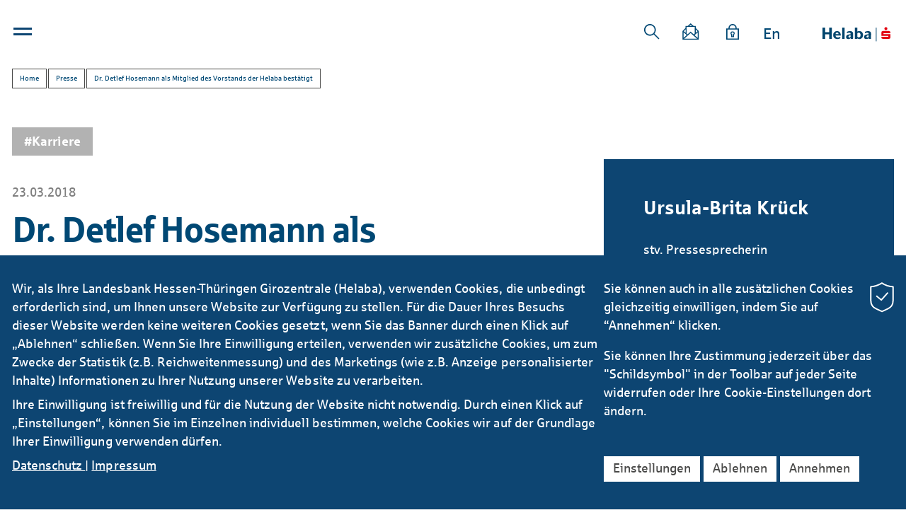

--- FILE ---
content_type: text/html; charset=utf-8
request_url: https://www.helaba.com/de/presse/news/meldungen/2018/dr.-detlef-hosemann-als-mitglied-des-vorstands-der-helaba-bestaetigt.php
body_size: 39832
content:
<!DOCTYPE html>
<html lang="de" class="pagestatus-init no-js no-weditor scrolled-top page_var0 object-news project-de subdir-presse navId-596494596494"><head><meta charset="UTF-8" /><title>Helaba - News: Dr. Detlef Hosemann als Mitglied des Vorstands der Helaba bestätigt</title><!--
      Diese Seite wurde mit Weblication® CMS erstellt.
      Weblication® ist ein Produkt der Scholl Communications AG in 77694 Kehl.
      Weitere Informationen finden Sie unter https://www.weblication.de bzw. https://scholl.de.
    --><meta name="Description" content="Die Trägerversammlung und der Verwaltungsrat der Helaba Landesbank Hessen-Thüringen haben am 23. März 2018 Dr. Detlef Hosemann (49) für eine weitere Amtszeit als Mitglied des Vorstands der Bank bestellt."/><meta name="Keywords" content="pressemitteilung, presseinformation, presseinfo, presse, mitglied des vorstand, dr. detlef hosemann, helaba"/><meta name="Robots" content="noarchive, index, noodp"/><meta name="viewport" content="width=device-width, initial-scale=1"/><meta name="Generator" content="Weblication® CMS"/><!--[if IE]><meta http-equiv="x-ua-compatible" content="IE=edge" /><![endif]--><meta name="format-detection" content="telephone=no"/><link rel="icon" href="/wLayout/wGlobal/layout/images/site-icons/favicon.ico"/><link rel="apple-touch-icon" href="/wLayout/wGlobal/layout/images/site-icons/apple-touch-icon-152.png"/><link rel="stylesheet" type="text/css" href="/wLayout/wGlobal/layout/webfonts/sparkasse/fonts.css"/><script>document.documentElement.className = document.documentElement.className.replace('no-js', 'js');wNavidStandard='596494596494';wProjectPath='/de'; </script><!--WNEOUC:<link rel="stylesheet" href="/wLayout/wGlobal/layout/styles/optimized/design_c5f53cd9fe42a9f12928af0772b4b488.css?1762865353"/>:WNEOUC--><!--WEOUCO--><style>
@media only screen and (min-width: 1200px){}@media only screen and (max-width: 1199px){}@media only screen and (min-width: 992px){}@media only screen and (max-width: 991px){}@media only screen and (min-width: 768px){}@media only screen and (max-width: 767px){}@media only screen and (min-width: 576px){}@media only screen and (max-width: 575px){}@media only screen and (min-width: 415px){}@media only screen and (max-width: 414px){}:root{--baseColorPrimary1:#0D4572;--baseColorPrimary2:#004874;--baseColorPrimary3:#009ee3;--baseColorPrimary4:#494948;--baseColorGray1:#ececec;--baseColorGray2:#dadada;--baseColorGray3:#b2b2b2;--baseColorSecondary1:var(--baseColorGray3);--baseColorSecondary2:#ef861f;--baseColorSecondary3:var(--baseColorGray1);--baseColorSecondary4:var(--baseColorGray2);--baseColorTag1:var(--baseColorPrimary3);--baseColorTag2:#4da630;--baseColorTag3:var(--baseColorSecondary2);--baseColorWhite:#FFFFFF;--baseColorLighter:#EEEEEE;--baseColorLight:#DDDDDD;--baseColorSemi:#C0C0C0;--baseColorDark:#888888;--baseColorDarker:#444444;--baseColorBlack:#000000;--backgroundColorBody:var(--baseColorLighter);--backgroundColorHeader:var(--baseColorWhite);--backgroundColorHeaderBefore:var(--baseColorDarker);--fontColorHeaderBefore:var(--baseColorWhite);--fontColorSearchSymbolHeaderBefore:var(--baseColorWhite);--fontColorHeaderAfter:var(--baseColorDark);--backgroundColorHeaderAfter:var(--baseColorLight);--fontColorSearchSymbolHeader:var(--baseColorBlack);--fontColorSearchSymbolHeaderAfter:var(--baseColorBlack);--fontColorNavigationMetaHeaderMainLevel1:rgba(0,0,0,0.4);--fontColorNavigationMetaHeaderMainLevel1Selected:rgba(0,0,0,0.6);--fontColorNavigationMetaHeaderMainLevel1Hover:rgba(0,0,0,0.6);--fontColorNavigationMetaHeaderMainLevel1Active:rgba(0,0,0,0.6);--fontColorNavigationMetaHeaderBeforeLevel1:var(--baseColorWhite);--fontColorNavigationMetaHeaderBeforeLevel1Selected:var(--baseColorLighter);--fontColorNavigationMetaHeaderBeforeLevel1Hover:var(--baseColorLighter);--fontColorNavigationMetaHeaderBeforeLevel1Active:var(--baseColorLighter);--backgroundColorNavigationMeta:transparent;--backgroundColorNavigationMain:transparent;--backgroundColorNavigationMainLayer:var(--baseColorLighter);--backgroundColorMegaDropdown:var(--baseColorLighter);--backgroundColorNavigationMainBlockBefore:transparent;--fontColorNavigationMainLevel1:var(--baseColorPrimary2);--fontColorNavigationMainLevel1Selected:var(--baseColorPrimary2);--fontColorNavigationMainLevel1Hover:var(--baseColorPrimary2);--fontColorNavigationMainLevel1Active:var(--baseColorPrimary2);--fontColorNavigationMainLevel2:var(--baseColorBlack);--fontColorNavigationMainLevel2Selected:var(--baseColorBlack);--fontColorNavigationMainLevel2Hover:var(--baseColorBlack);--fontColorNavigationMainLevel2Active:var(--baseColorBlack);--backgroundColorNavigationMainLevel1:transparent;--backgroundColorNavigationMainLevel1Selected:transparent;--backgroundColorNavigationMainLevel1Hover:transparent;--backgroundColorNavigationMainLevel1Active:transparent;--backgroundColorNavigationMainLevel2:transparent;--backgroundColorNavigationMainLevel2Selected:transparent;--backgroundColorNavigationMainLevel2Hover:rgba(0,0,0,0.02);--backgroundColorNavigationMainLevel2Active:rgba(0,0,0,0.05);--backgroundColorNavigationMenu:var(--baseColorLighter);--fontColorNavigationMenuLevel1:var(--baseColorBlack);--fontColorNavigationMenuLevel1Selected:var(--baseColorBlack);--fontColorNavigationMenuLevel1Hover:var(--baseColorBlack);--fontColorNavigationMenuLevel1Active:var(--baseColorBlack);--fontColorNavigationMenuLevel2:var(--baseColorBlack);--fontColorNavigationMenuLevel2Selected:var(--baseColorBlack);--fontColorNavigationMenuLevel2Hover:var(--baseColorBlack);--fontColorNavigationMenuLevel2Active:var(--baseColorBlack);--backgroundColorNavigationMenuLevel1:transparent;--backgroundColorNavigationMenuLevel1Selected:transparent;--backgroundColorNavigationMenuLevel1Hover:transparent;--backgroundColorNavigationMenuLevel1Active:rgba(0,0,0,0.05);--backgroundColorNavigationMenuLevel2:transparent;--backgroundColorNavigationMenuLevel2Selected:transparent;--backgroundColorNavigationMenuLevel2Hover:transparent;--backgroundColorNavigationMenuLevel2Active:rgba(0,0,0,0.05);--backgroundColorNavigationSub:transparent;--fontColorNavigationSubLevel1:var(--baseColorBlack);--fontColorNavigationSubLevel1Selected:var(--baseColorBlack);--fontColorNavigationSubLevel1Hover:var(--baseColorBlack);--fontColorNavigationSubLevel1Active:var(--baseColorBlack);--fontColorNavigationSubLevel2:var(--baseColorBlack);--fontColorNavigationSubLevel2Selected:var(--baseColorBlack);--fontColorNavigationSubLevel2Hover:var(--baseColorBlack);--fontColorNavigationSubLevel2Active:var(--baseColorBlack);--backgroundColorNavigationSubLevel1:transparent;--backgroundColorNavigationSubLevel1Selected:transparent;--backgroundColorNavigationSubLevel1Hover:transparent;--backgroundColorNavigationSubLevel1Active:transparent;--backgroundColorNavigationSubLevel2:transparent;--backgroundColorNavigationSubLevel2Selected:transparent;--backgroundColorNavigationSubLevel2Hover:transparent;--backgroundColorNavigationSubLevel2Active:transparent;--fontColorNavigationBreadcrumb:rgba(0,0,0,0.5);--fontColorNavigationBreadcrumbHover:var(--baseColorBlack);--fontColorNavigationBreadcrumbActive:var(--baseColorBlack);--backgroundColorNavigationBreadcrumb:transparent;--backgroundColorContent:var(--backgroundColorBody);--fontColorDefault:var(--baseColorPrimary4);--fontColorSub:rgba(0,0,0,0.5);--fontColorWeak:rgba(0,0,0,0.4);--fontColorInverseDefault:var(--baseColorWhite);--fontColorInverseSub:rgba(255,255,255,0.5);--fontColorInverseWeak:rgba(255,255,255,0.5);--fontColorError:#FB0008;--fontColorErrorForm:#FFFDD1;--fontColorHeadline1:var(--baseColorPrimary2);--fontColorHeadline2:var(--baseColorPrimary2);--fontColorHeadline3:var(--baseColorPrimary2);--fontColorHeadline4:var(--baseColorPrimary2);--fontColorHeadline5:var(--baseColorBlack);--fontColorHeadline6:var(--baseColorBlack);--fontColorInverseHeadline1:var(--baseColorWhite);--fontColorInverseHeadline2:var(--baseColorWhite);--fontColorInverseHeadline3:var(--baseColorWhite);--fontColorInverseHeadline4:var(--baseColorWhite);--fontColorInverseHeadline5:var(--baseColorWhite);--fontColorInverseHeadline6:var(--baseColorWhite);--fontColorLink:var(--baseColorPrimary3);--fontColorLinkHover:var(--baseColorPrimary3);--fontColorLinkActive:var(--baseColorPrimary3);--fontColorInverseLink:var(--baseColorWhite);--fontColorInverseLinkHover:var(--baseColorWhite);--fontColorInverseLinkActive:var(--baseColorWhite);--fontColorLinkAlternative:var(--baseColorPrimary2);--fontColorEntryTitle:#000000;--fontColorEntryDate:rgba(0,0,0,0.4);--fontColorEntryDescription:rgba(0,0,0,0.7);--fontColorInverseEntryTitle:#FFFFFF;--fontColorInverseEntryDate:rgba(255,255,255,0.4);--fontColorInverseEntryDescription:rgba(255,255,255,0.7);--backgroundColorWhite:var(--baseColorWhite);--backgroundColorBlack:var(--baseColorDarker);--backgroundColorLight1:var(--baseColorLighter);--backgroundColorLight2:var(--baseColorLight);--backgroundColorDark1:var(--baseColorDarker);--backgroundColorDark2:var(--baseColorPrimary1);--backgroundColorError:#ef861f;--borderColorDefault:#DDDDDD;--borderColorLight:#EEEEEE;--borderColorDark:rgba(68,68,68,0.5);--borderColorLines:#DDDDDD;--backgroundColorButton:var(--baseColorPrimary1);--backgroundColorButtonHover:#082944;--backgroundColorButtonActive:#030E16;--borderColorButton:var(--baseColorPrimary1);--borderColorButtonHover:#082944;--borderColorButtonActive:#030E16;--fontColorButton:var(--baseColorWhite);--fontColorButtonHover:var(--baseColorWhite);--fontColorButtonActive:var(--baseColorWhite);--backgroundColorInverseButton:var(--baseColorWhite);--backgroundColorInverseButtonHover:#E6E6E6;--backgroundColorInverseButtonActive:#CCCCCC;--borderColorInverseButton:var(--baseColorLight);--borderColorInverseButtonHover:#C4C4C4;--borderColorInverseButtonActive:#AAAAAA;--fontColorInverseButton:var(--baseColorBlack);--fontColorInverseButtonHover:var(--baseColorBlack);--fontColorInverseButtonActive:var(--baseColorBlack);--backgroundColorInputs:var(--backgroundColorWhite);--borderColorInput:#DDDDDD;--borderColorInputFocus:#C0C0C0;--backgroundColorTable:transparent;--borderColorTable:var(--borderColorDefault);--colorLinkIcon:var(--baseColorBlack);--colorLinkIconInverse:var(--baseColorWhite);--fontColorFunctions:var(--baseColorSemi);--fontColorFunctionsActive:var(--baseColorDark);--backgroundColorFunctions:transparent;--backgroundColorFunctionsActive:transparent;--backgroundColorFooter:var(--baseColorDarker);--isDarkBackgroundFooter:yes}@media (min-width: 768px){}@media screen and (min-width:768px){}html.embedpage-body-open, html.embedpage-bodyFromTopNavigation-open, html.embedpage-bodyFromTop-open{}@media screen and (max-width:991px){html.embedpage-body-open, html.embedpage-bodyFromTopNavigation-open, html.embedpage-bodyFromTop-open{overflow:hidden !important}}html.embedpage-body-open{padding-right:17px}@media screen and (max-width:991px){}@media screen and (min-width:992px){}@keyframes slideOpenEmbedPage{0%{height:48px}100%{height:100vh}}html.wglBox{}html.ios .wLightbox .wLightboxOuter .wLightboxInner{overflow:auto;-webkit-overflow-scrolling:touch}@media only screen and (min-width: 768px){}@media only screen and (min-width: 768px){}@media only screen and (min-width: 768px){}@media only screen and (min-width: 768px){}@media only screen and (min-width: 768px){}@media screen and (min-width:992px){}#blockContentInner{}html:lang(en) #blockContentInner{}.object-news #blockContentInner{}.object-news #blockContentInner{}#blockContentInner .elementSection > div, #blockContentInner .elementSectionObjectContactPerson > div{}#blockHeader #scrollProgress{position:absolute}html{overflow-x:hidden;position:relative;-webkit-text-size-adjust:100%;font-size:18px}html:not(.isInLightbox){overflow-y:scroll}html.zoom-l{font-size:23.4px}@media only screen and (min-width: 768px){html{font-size:17px}html.zoom-l{font-size:22.1px}}@media only screen and (min-width: 992px){html{font-size:17px}html.zoom-l{font-size:22.1px}}@media only screen and (min-width: 1200px){html{font-size:17px}html.zoom-l{font-size:22.1px}}body{margin:0;padding:0;position:relative;font-family:'Sparkasse',Helvetica, Arial, Sans-serif;font-size:18px;line-height:128%;color:#494948;background:#EEEEEE;overflow-x:hidden;-webkit-tap-highlight-color:transparent}body.bodyBlank{background:none;background-color:transparent}#blockPage{}@media only screen and (min-width: 1px){#blockPage{margin-top:0;margin-bottom:0}}#blockHeader{width:100%;padding:0;background:#FFFFFF;position:relative;z-index:1;position:fixed;z-index:100;top:0}#blockHeader #blockHeaderMain{height:48px}#blockHeader #blockHeaderMain #blockHeaderMainInner{max-width:1264px;position:relative;margin:0 auto}#blockHeader #blockHeaderMain #logo{position:absolute;z-index:2;margin:0 0 0 1rem;right:0;margin:0 28px 0 0}#blockHeader #blockHeaderMain #logo > img, #blockHeader #blockHeaderMain #logo > svg{height:48px;width:auto;display:block}#blockHeader #blockHeaderMain #logo .logoImgFull{display:none}#blockHeader #blockHeaderMain #languageSelector{padding:10px 10px}#blockHeader #blockHeaderMain #languageSelector > div a{}#blockHeader #blockHeaderMain #languageSelector > div a.lang{display:block;text-decoration:none;float:left;padding:0 4px}#blockHeader #blockHeaderMain #languageSelector > div a.lang:first-child{padding-left:0}#blockHeader #blockHeaderMain #languageSelector > div a.lang:last-child{padding-right:0}#blockHeader #blockHeaderMain #languageSelector > div a.lang img{display:block;height:12px;box-shadow:0 0 3px rgba(0,0,0,0.2);background:#FFFFFF}#blockHeader #blockHeaderMain #languageSelector > div a.lang span{display:none}#blockHeader #blockHeaderMain #languageSelector > div a.lang.current img{box-shadow:0 0 3px rgba(0,0,0,0.5)}#blockHeader #blockHeaderMain #languageSelector{display:none;position:absolute;top:8px;right:96px}.navmenu-open #blockHeader #blockHeaderMain #languageSelector{display:block}#blockHeader #blockHeaderMain #searchBox, #blockHeader #blockHeaderMain #searchBoxIsin{}#blockHeader #blockHeaderMain #searchBox .searchBoxContainer, #blockHeader #blockHeaderMain #searchBoxIsin .searchBoxContainer{position:relative;height:24px;white-space:nowrap}#blockHeader #blockHeaderMain #searchBox .searchBoxContainer.active, #blockHeader #blockHeaderMain #searchBoxIsin .searchBoxContainer.active{z-index:10}#blockHeader #blockHeaderMain #searchBox .searchBoxContainer .searchBoxLabel, #blockHeader #blockHeaderMain #searchBoxIsin .searchBoxContainer .searchBoxLabel{display:none}#blockHeader #blockHeaderMain #searchBox .searchBoxContainer .searchBoxElement, #blockHeader #blockHeaderMain #searchBoxIsin .searchBoxContainer .searchBoxElement{background-color:#FFFFFF;cursor:pointer;height:44px;position:absolute;top:0;left:0;z-index:1}#blockHeader #blockHeaderMain #searchBox .searchBoxContainer .searchBoxElement .searchTerm, #blockHeader #blockHeaderMain #searchBox .searchBoxContainer .searchBoxElement #searchSubmit, #blockHeader #blockHeaderMain #searchBox .searchBoxContainer .searchBoxElement #searchSubmitIsin, #blockHeader #blockHeaderMain #searchBoxIsin .searchBoxContainer .searchBoxElement .searchTerm, #blockHeader #blockHeaderMain #searchBoxIsin .searchBoxContainer .searchBoxElement #searchSubmit, #blockHeader #blockHeaderMain #searchBoxIsin .searchBoxContainer .searchBoxElement #searchSubmitIsin{margin:9px 0 0;padding:0;vertical-align:top}#blockHeader #blockHeaderMain #searchBox .searchBoxContainer .searchBoxElement .searchTerm, #blockHeader #blockHeaderMain #searchBoxIsin .searchBoxContainer .searchBoxElement .searchTerm{border:none;display:inline-block;font-size:16px;font-style:italic;height:30px;line-height:30px;transition:width 0.5s;width:0}#blockHeader #blockHeaderMain #searchBox .searchBoxContainer .searchBoxElement #searchSubmit, #blockHeader #blockHeaderMain #searchBox .searchBoxContainer .searchBoxElement #searchSubmitIsin, #blockHeader #blockHeaderMain #searchBoxIsin .searchBoxContainer .searchBoxElement #searchSubmit, #blockHeader #blockHeaderMain #searchBoxIsin .searchBoxContainer .searchBoxElement #searchSubmitIsin{background:transparent url('/wLayout/wGlobal/layout/images/svg/search.svg') center center no-repeat;background-size:auto 22px;border:none;font-size:0;width:24px;height:24px}#blockHeader #blockHeaderMain #searchBox .searchBoxContainer .searchBoxElement .searchButtonLabel, #blockHeader #blockHeaderMain #searchBoxIsin .searchBoxContainer .searchBoxElement .searchButtonLabel{display:none}#blockHeader #blockHeaderMain #searchBox .searchBoxContainer.active, #blockHeader #blockHeaderMain #searchBoxIsin .searchBoxContainer.active{}#blockHeader #blockHeaderMain #searchBox .searchBoxContainer.active .searchBoxElement, #blockHeader #blockHeaderMain #searchBoxIsin .searchBoxContainer.active .searchBoxElement{border-bottom:1px solid #0D4572}#blockHeader #blockHeaderMain #searchBox .searchBoxContainer.active .searchBoxElement .searchTerm, #blockHeader #blockHeaderMain #searchBoxIsin .searchBoxContainer.active .searchBoxElement .searchTerm{width:170px}#blockHeader #blockHeaderMain #searchBox#searchBox .searchBoxContainer, #blockHeader #blockHeaderMain #searchBoxIsin#searchBox .searchBoxContainer{width:24px}#blockHeader #blockHeaderMain #searchBox#searchBox .searchBoxContainer.active .searchBoxElement .searchTerm, #blockHeader #blockHeaderMain #searchBoxIsin#searchBox .searchBoxContainer.active .searchBoxElement .searchTerm{width:150px}#blockHeader #blockHeaderMain #searchBox{position:absolute;top:8px;display:none}@media only screen and (min-width: 1px){#blockHeader #blockHeaderMain #logo{margin:0 0 0 28px}}@media screen and (min-width:576px){#blockHeader #blockHeaderMain #searchBox#searchBox .searchBoxContainer.active .searchBoxElement .searchTerm, #blockHeader #blockHeaderMain #searchBoxIsin#searchBox .searchBoxContainer.active .searchBoxElement .searchTerm{width:170px}}@media only screen and (max-width: 0px){#blockHeader #blockHeaderMain{}#blockHeader #blockHeaderMain html.navmenu-open{overflow:hidden}#blockHeader #blockHeaderMain #navigationMain{width:100%;position:relative}#blockHeader #blockHeaderMain #navigationMain > nav{display:block;position:fixed;top:0;left:0;width:100vw;height:0;margin-bottom:1rem;padding:0 1rem;overflow:auto;background-color:#EEEEEE}#blockHeader #blockHeaderMain #navigationMain > nav ul{list-style-type:none;margin:0;padding:0}#blockHeader #blockHeaderMain #navigationMain > nav li{position:relative;display:block;margin:0;padding:0}#blockHeader #blockHeaderMain #navigationMain > nav li > a{display:block;text-decoration:none;text-align:left}#blockHeader #blockHeaderMain #navigationMain > nav > ul{max-width:1200px;margin:0 auto}#blockHeader #blockHeaderMain #navigationMain > nav li{}#blockHeader #blockHeaderMain #navigationMain > nav li > ul{display:none}#blockHeader #blockHeaderMain #navigationMain > nav li.selected, #blockHeader #blockHeaderMain #navigationMain > nav li.descendantSelected{}#blockHeader #blockHeaderMain #navigationMain > nav li.selected > ul, #blockHeader #blockHeaderMain #navigationMain > nav li.descendantSelected > ul{display:block}.navmenu-open #blockHeader #blockHeaderMain #navigationMain > nav{display:block;height:600px;height:calc(100vh - 48px)}#blockHeader #blockHeaderMain #navigationMain > nav > ul{}#blockHeader #blockHeaderMain #navigationMain > nav > ul > li{}#blockHeader #blockHeaderMain #navigationMain > nav > ul > li > a{font-size:1.2rem;color:#000000;background-color:transparent;padding:0.7rem 3rem 0.7rem 1rem}#blockHeader #blockHeaderMain #navigationMain > nav > ul > li.selected, #blockHeader #blockHeaderMain #navigationMain > nav > ul > li.descendantSelected{}#blockHeader #blockHeaderMain #navigationMain > nav > ul > li.selected > a, #blockHeader #blockHeaderMain #navigationMain > nav > ul > li.descendantSelected > a{color:#000000;background-color:transparent}#blockHeader #blockHeaderMain #navigationMain > nav > ul > li:hover{}#blockHeader #blockHeaderMain #navigationMain > nav > ul > li:hover > a{color:#000000;background-color:transparent}#blockHeader #blockHeaderMain #navigationMain > nav > ul > li > a:active{color:#000000;background-color:rgba(0,0,0,0.05)}#blockHeader #blockHeaderMain #navigationMain > nav > ul > li span.navpointToggler{position:absolute;cursor:pointer;right:0;top:0;width:1.8rem;height:1.8rem;padding:0.7rem;padding-right:0;box-sizing:content-box}#blockHeader #blockHeaderMain #navigationMain > nav > ul > li span.navpointToggler:before, #blockHeader #blockHeaderMain #navigationMain > nav > ul > li span.navpointToggler:after{transition:all 0.3s ease-in-out;content:'';position:absolute;margin:11px 0 0 3px;display:block;width:14px;height:2px;background-color:#000000;transform:rotate(40deg)}#blockHeader #blockHeaderMain #navigationMain > nav > ul > li span.navpointToggler:after{margin:11px 0 0 12px;transform:rotate(-40deg)}#blockHeader #blockHeaderMain #navigationMain > nav > ul > li span.navpointToggler.open{}#blockHeader #blockHeaderMain #navigationMain > nav > ul > li span.navpointToggler.open:before{transform:rotate(-40deg)}#blockHeader #blockHeaderMain #navigationMain > nav > ul > li span.navpointToggler.open:after{transform:rotate(40deg)}#blockHeader #blockHeaderMain #navigationMain > nav > ul > li > ul{}#blockHeader #blockHeaderMain #navigationMain > nav > ul > li > ul > li{}#blockHeader #blockHeaderMain #navigationMain > nav > ul > li > ul > li > a{font-size:0.9rem;color:#000000;background-color:transparent;padding:0.3rem 3rem 0.3rem 2rem}#blockHeader #blockHeaderMain #navigationMain > nav > ul > li > ul > li.selected, #blockHeader #blockHeaderMain #navigationMain > nav > ul > li > ul > li.descendantSelected{}#blockHeader #blockHeaderMain #navigationMain > nav > ul > li > ul > li.selected > a, #blockHeader #blockHeaderMain #navigationMain > nav > ul > li > ul > li.descendantSelected > a{color:#000000;background-color:transparent}#blockHeader #blockHeaderMain #navigationMain > nav > ul > li > ul > li:hover{}#blockHeader #blockHeaderMain #navigationMain > nav > ul > li > ul > li:hover > a{color:#000000;background-color:transparent}#blockHeader #blockHeaderMain #navigationMain > nav > ul > li > ul > li > a:active{color:#000000;background-color:rgba(0,0,0,0.05)}#blockHeader #blockHeaderMain #navigationMain > nav > ul > li > ul > li span.navpointToggler{width:1.4rem;height:1.4rem;padding:0.3rem}#blockHeader #blockHeaderMain #navigationMain > nav > ul > li > ul > li > ul{}#blockHeader #blockHeaderMain #navigationMain > nav > ul > li > ul > li > ul > li{}#blockHeader #blockHeaderMain #navigationMain > nav > ul > li > ul > li > ul > li > a{font-size:0.8rem;color:#000000;padding:0.2rem 3rem 0.2rem 3rem}#blockHeader #blockHeaderMain #navigationMain > nav > ul > li > ul > li > ul > li.selected, #blockHeader #blockHeaderMain #navigationMain > nav > ul > li > ul > li > ul > li.descendantSelected{}#blockHeader #blockHeaderMain #navigationMain > nav > ul > li > ul > li > ul > li.selected > a, #blockHeader #blockHeaderMain #navigationMain > nav > ul > li > ul > li > ul > li.descendantSelected > a{color:#000000;background-color:transparent}#blockHeader #blockHeaderMain #navigationMain > nav > ul > li > ul > li > ul > li:hover{}#blockHeader #blockHeaderMain #navigationMain > nav > ul > li > ul > li > ul > li:hover > a{color:#000000;background-color:transparent}#blockHeader #blockHeaderMain #navigationMain > nav > ul > li > ul > li > ul > li > a:active{color:#000000;background-color:rgba(0,0,0,0.05)}#blockHeader #blockHeaderMain #navigationMain > nav > ul > li > ul > li > ul > li span.navpointToggler{width:1.2rem;height:1.2rem;padding:0.2rem}#blockHeader #blockHeaderMain #navigationMain > nav > ul > li > ul > li > ul > li > ul{}#blockHeader #blockHeaderMain #navigationMain > nav > ul > li > ul > li > ul > li > ul > li{}#blockHeader #blockHeaderMain #navigationMain > nav > ul > li > ul > li > ul > li > ul > li > a{font-size:0.7rem;color:#000000;padding:0.1rem 3rem 0.1rem 4rem}#blockHeader #blockHeaderMain #navigationMain > nav > ul > li > ul > li > ul > li > ul > li.selected, #blockHeader #blockHeaderMain #navigationMain > nav > ul > li > ul > li > ul > li > ul > li.descendantSelected{}#blockHeader #blockHeaderMain #navigationMain > nav > ul > li > ul > li > ul > li > ul > li.selected > a, #blockHeader #blockHeaderMain #navigationMain > nav > ul > li > ul > li > ul > li > ul > li.descendantSelected > a{color:#000000;background-color:transparent}#blockHeader #blockHeaderMain #navigationMain > nav > ul > li > ul > li > ul > li > ul > li:hover{}#blockHeader #blockHeaderMain #navigationMain > nav > ul > li > ul > li > ul > li > ul > li:hover > a{color:#000000;background-color:transparent}#blockHeader #blockHeaderMain #navigationMain > nav > ul > li > ul > li > ul > li > ul > li > a:active{color:#000000;background-color:rgba(0,0,0,0.05)}#blockHeader #blockHeaderMain #navigationMain > nav > ul > li > ul > li > ul > li > ul > li span.navpointToggler{width:1.2rem;height:1.2rem;padding:0.2rem}#blockHeader #blockHeaderMain #navigationMain .navLevelEmbed{display:none}#blockHeader #blockHeaderMain #navigationMain #navigationMainToggler{display:block;position:absolute;top:0;right:0;margin:0 0 0 0;cursor:pointer;width:32px;height:32px}#blockHeader #blockHeaderMain #navigationMain #navigationMainToggler > div:first-child{display:none;padding:12px 38px 12px 16px;color:#000000;text-decoration:none;font-size:1.2rem;text-transform:uppercase}#blockHeader #blockHeaderMain #navigationMain #navigationMainToggler > div:last-child{position:relative;width:32px;height:32px}#blockHeader #blockHeaderMain #navigationMain #navigationMainToggler > div:last-child:before{content:'';position:absolute;width:26px;height:11px;margin:12px 0 0 3px;border-top:solid 0.2rem #004874;transition:all 0.3s linear, border-color 0.3s 0.3s linear}#blockHeader #blockHeaderMain #navigationMain #navigationMainToggler > div:last-child:after{content:'';position:absolute;width:26px;height:20px;margin:3px 0 0 3px;border-bottom:solid 0.2rem #004874;transition:all 0.3s linear}#blockHeader #blockHeaderMain #navigationMain #navigationMainToggler.open > div:last-child:before{margin:6px 0 0 3px;transform:rotate(45deg);transform-origin:2px 5px;border-bottom-color:transparent;transition:all 0.3s linear, border-color 0.1s linear}#blockHeader #blockHeaderMain #navigationMain #navigationMainToggler.open > div:last-child:after{margin:6px 0 0 4px;transform:rotate(-45deg);transform-origin:2px 17px}#blockHeader #blockHeaderMain #navigationMain{}#blockHeader #blockHeaderMain #navigationMain #navigationMainToggler{top:8px;right:16px;left:16px;right:auto}#blockHeader #blockHeaderMain #navigationMain > nav{margin-top:64px}}@media print and (max-width: 0px){#blockHeader #blockHeaderMain #navigationMain{display:none}}@media only screen and (min-width: 1px){#blockHeader{}#blockHeader #blockHeaderMain{height:48px;padding:0 56px}#blockHeader #blockHeaderMain #logo{margin:0px 0 0 0;right:0;margin:0px 28px 0 0;margin-top:0px}#blockHeader #blockHeaderMain #logo .logoImg{display:none}#blockHeader #blockHeaderMain #logo .logoImgFull{display:block}#blockHeader #blockHeaderMain #logo > img, #blockHeader #blockHeaderMain #logo > svg{display:block;height:48px}#blockHeader #blockHeaderMain #languageSelector{display:block;position:absolute;top:0;right:0}#blockHeader #blockHeaderMain #searchBox{right:0;display:none;top:9px}#blockHeader #blockHeaderMain #navigationMainToggler{cursor:pointer;display:block;position:relative;width:2rem;height:2rem}#blockHeader #blockHeaderMain #navigationMainToggler > div{background-color:#0D4572;height:0.2rem;position:absolute;left:2px;top:7px;transition:0.1s all;width:26px;z-index:1}#blockHeader #blockHeaderMain #navigationMainToggler > div:first-child{font-size:0;top:15px}#blockHeader #blockHeaderMain #navigationMainToggler.opened{}#blockHeader #blockHeaderMain #navigationMainToggler.opened > div{top:10px}#blockHeader #blockHeaderMain #navigationMainToggler.opened > div:first-child{transform:rotate(45deg)}#blockHeader #blockHeaderMain #navigationMainToggler.opened > div:last-child{transform:rotate(-45deg)}#blockHeader #blockHeaderMain nav{display:none}#blockHeader #blockHeaderMain nav:before{background-color:rgba(0,0,0,0.4);content:'';position:fixed;top:96px;bottom:0;left:0;right:0;z-index:3}#blockHeader #blockHeaderMain nav:after{background-color:#FFFFFF;border-bottom:1px solid #DDDDDD;content:'';height:96px;pointer-events:none;position:fixed;top:0;left:0;right:0;z-index:-1}#blockHeader #blockHeaderMain nav ul{background-color:#FFFFFF}#blockHeader #blockHeaderMain nav ul a{color:#0D4572;display:block;font-size:18px}#blockHeader #blockHeaderMain nav ul[data-navlevel="1"]{border-right:1px solid #DDDDDD;overflow-y:auto;padding-top:2.5rem;position:fixed;top:96px;bottom:0;left:0;width:340px;z-index:3}#blockHeader #blockHeaderMain nav ul[data-navlevel="1"] > li{}#blockHeader #blockHeaderMain nav ul[data-navlevel="1"] > li:not(:last-child){border-bottom:1px solid #DDDDDD}#blockHeader #blockHeaderMain nav ul[data-navlevel="1"] > li > a{display:none}#blockHeader #blockHeaderMain nav ul[data-navlevel="2"]{}#blockHeader #blockHeaderMain nav ul[data-navlevel="2"] > li{line-height:1.2em;padding:0.4rem 0 0.4rem 5rem}#blockHeader #blockHeaderMain nav ul[data-navlevel="2"] > li:first-child{padding-top:1.4rem}#blockHeader #blockHeaderMain nav ul[data-navlevel="2"] > li:last-child{padding-bottom:1.4rem}#blockHeader #blockHeaderMain nav ul[data-navlevel="2"] > li.opened > a{font-weight:bold}#blockHeader #blockHeaderMain nav ul[data-navlevel="2"] > li.childs > a{background:transparent url('/wLayout/wGlobal/layout/images/svg/gallery_next.svg') calc(100% - 1rem) center no-repeat;background-size:0.65rem}#blockHeader #blockHeaderMain nav ul[data-navlevel="2"] > li.opened > ul, #blockHeader #blockHeaderMain nav ul[data-navlevel="2"] > li.opened > .navCloser{display:block}#blockHeader #blockHeaderMain nav ul[data-navlevel="3"]{border-bottom:1px solid #DDDDDD;display:none;grid-gap:2rem;grid-template-columns:repeat(auto-fill,30%);overflow-y:scroll;padding:4rem 5rem 3rem 2rem;position:fixed;top:96px;bottom:0;left:340px;right:0}#blockHeader #blockHeaderMain nav ul[data-navlevel="3"] li{float:left;margin-bottom:2rem;margin-right:2rem;width:calc((100% - 4rem) / 3)}#blockHeader #blockHeaderMain nav ul[data-navlevel="3"] li:nth-child(3n){margin-right:0}#blockHeader #blockHeaderMain nav ul[data-navlevel="3"] li:nth-child(3n+1){clear:both}#blockHeader #blockHeaderMain nav ul[data-navlevel="3"] li .navigationEntryTitle{font-weight:bold;margin-bottom:0.5rem}#blockHeader #blockHeaderMain nav ul[data-navlevel="3"] + .navCloser{cursor:pointer;display:none;position:fixed;top:calc(96px + 1.5rem);right:1.5rem;width:2rem;height:2rem}#blockHeader #blockHeaderMain nav ul[data-navlevel="3"] + .navCloser > div{background-color:#0D4572;height:0.2rem;pointer-events:none;position:absolute;left:5px;top:16px;width:26px}#blockHeader #blockHeaderMain nav ul[data-navlevel="3"] + .navCloser > div:first-child{transform:rotate(45deg)}#blockHeader #blockHeaderMain nav ul[data-navlevel="3"] + .navCloser > div:last-child{transform:rotate(-45deg)}#blockHeader #blockHeaderMain nav html.scrolldirection-up, #blockHeader #blockHeaderMain nav html.scrolldirection-down{}#blockHeader #blockHeaderMain nav html.scrolldirection-up:before, #blockHeader #blockHeaderMain nav html.scrolldirection-down:before{height:64px}#blockHeader #blockHeaderMain nav html.scrolldirection-up ul[data-navlevel="1"], #blockHeader #blockHeaderMain nav html.scrolldirection-up ul[data-navlevel="3"], #blockHeader #blockHeaderMain nav html.scrolldirection-down ul[data-navlevel="1"], #blockHeader #blockHeaderMain nav html.scrolldirection-down ul[data-navlevel="3"]{top:64px}#blockHeader #blockHeaderMain #navigationMain{position:absolute;width:100%;top:0px;right:}#blockHeader #blockHeaderMain #navigationMain #navigationMainToggler{top:8px;left:0;right:auto}#blockHeader #blockHeaderMain #navigationMain > nav{}#blockHeader #blockHeaderMain #navigationMain > nav > ul{float:left}}@media (max-width:1079px) and (min-width: 1px){#blockHeader #blockHeaderMain #navigationMainToggler.opened{}#blockHeader #blockHeaderMain #navigationMainToggler.opened + nav + #sideslide{display:block}}@media (min-width:1079px) and (min-width: 1px){#blockHeader #blockHeaderMain #navigationMainToggler.opened{}#blockHeader #blockHeaderMain #navigationMainToggler.opened + nav{display:block}}#blockBody{margin:0 auto;padding-top:48px}body.firstSectionWhite #blockBody{background:#FFFFFF}@media only screen and (min-width: 1px){#blockBody{padding-top:48px}}#blockBodyBefore{position:relative}@media only screen and (min-width: 992px){}#blockMain{position:relative;margin:0 auto;max-width:100%}@media only screen and (min-width: 992px){}#blockContent{display:block;position:relative;background:#EEEEEE}#blockContent > div, #blockContent > div > div.wWebtagGroup > div > div > div{}#blockContent > div > .elementContent, #blockContent > div > .elementObjectContactPerson, #blockContent > div > .elementText, #blockContent > div > .elementObjectContactPerson .elementObjectContactPersonData .elementObjectContactPersonLinks, #blockContent > div > .elementObjectContactPerson .elementObjectContactPersonData .elementObjectContactPersonAddress, #blockContent > div > .elementObjectContactPerson .elementObjectContactPersonData .elementObjectContactPersonDepartments, #blockContent > div > .elementPicture, #blockContent > div > .elementNavigation, #blockContent > div > .elementLink, #blockContent > div > .elementHeadline, #blockContent > div > .elementBox, #blockContent > div > div.wWebtagGroup > div > div > div > .elementContent, #blockContent > div > div.wWebtagGroup > div > div > div > .elementObjectContactPerson, #blockContent > div > div.wWebtagGroup > div > div > div > .elementText, #blockContent > div > div.wWebtagGroup > div > div > div > .elementObjectContactPerson .elementObjectContactPersonData .elementObjectContactPersonLinks, #blockContent > div > div.wWebtagGroup > div > div > div > .elementObjectContactPerson .elementObjectContactPersonData .elementObjectContactPersonAddress, #blockContent > div > div.wWebtagGroup > div > div > div > .elementObjectContactPerson .elementObjectContactPersonData .elementObjectContactPersonDepartments, #blockContent > div > div.wWebtagGroup > div > div > div > .elementPicture, #blockContent > div > div.wWebtagGroup > div > div > div > .elementNavigation, #blockContent > div > div.wWebtagGroup > div > div > div > .elementLink, #blockContent > div > div.wWebtagGroup > div > div > div > .elementHeadline, #blockContent > div > div.wWebtagGroup > div > div > div > .elementBox{margin-left:20px;margin-right:20px}@media only screen and (min-width: 992px){#blockContent{}#blockContent > div, #blockContent > div > div.wWebtagGroup > div > div > div{}#blockContent > div > .elementContent, #blockContent > div > .elementObjectContactPerson, #blockContent > div > .elementText, #blockContent > div > .elementObjectContactPerson .elementObjectContactPersonData .elementObjectContactPersonLinks, #blockContent > div > .elementObjectContactPerson .elementObjectContactPersonData .elementObjectContactPersonAddress, #blockContent > div > .elementObjectContactPerson .elementObjectContactPersonData .elementObjectContactPersonDepartments, #blockContent > div > .elementPicture, #blockContent > div > .elementNavigation, #blockContent > div > .elementLink, #blockContent > div > .elementHeadline, #blockContent > div > .elementBox, #blockContent > div > div.wWebtagGroup > div > div > div > .elementContent, #blockContent > div > div.wWebtagGroup > div > div > div > .elementObjectContactPerson, #blockContent > div > div.wWebtagGroup > div > div > div > .elementText, #blockContent > div > div.wWebtagGroup > div > div > div > .elementObjectContactPerson .elementObjectContactPersonData .elementObjectContactPersonLinks, #blockContent > div > div.wWebtagGroup > div > div > div > .elementObjectContactPerson .elementObjectContactPersonData .elementObjectContactPersonAddress, #blockContent > div > div.wWebtagGroup > div > div > div > .elementObjectContactPerson .elementObjectContactPersonData .elementObjectContactPersonDepartments, #blockContent > div > div.wWebtagGroup > div > div > div > .elementPicture, #blockContent > div > div.wWebtagGroup > div > div > div > .elementNavigation, #blockContent > div > div.wWebtagGroup > div > div > div > .elementLink, #blockContent > div > div.wWebtagGroup > div > div > div > .elementHeadline, #blockContent > div > div.wWebtagGroup > div > div > div > .elementBox{max-width:960px;margin-left:auto;margin-right:auto}}#blockAfter{position:relative}@media only screen and (min-width: 992px){}#blockFooter{display:block;clear:both;position:relative;margin:0 auto;color:#004874}#blockFooter h1, #blockFooter h2, #blockFooter h3, #blockFooter h4, #blockFooter h5, #blockFooter h6{font-weight:normal}#blockFooter p, #blockFooter ul{}#blockFooter a{text-decoration:none;line-height:160%}#blockFooter a:before{margin-top:7px}.object-singlepage #blockHeader{background-color:#EEEEEE}.page_var0{}.page_var0{}.page_var0 #blockMain{max-width:100%;margin:0 auto}.page_var10 #blockHeader, .page_var1 #blockHeader, .page_var0 #blockHeader{}.page_var0 #blockContent{}.page_var20 #blockHeader{}@media only screen and (min-width: 992px){}@media only screen and (min-width: 992px){}.page_var30 #blockHeader{}@media only screen and (min-width: 992px){}@media only screen and (min-width: 992px){}.page_var40 #blockHeader{}@media only screen and (min-width: 992px){}@media only screen and (min-width: 992px){}.page_var100 #blockHeader{}.page_var400 #blockHeader{max-width:none;z-index:3}.scrolled-top.page_var400 #blockHeader{background-color:transparent}.page_var400 #blockHeader #blockHeaderBefore{display:none}.scrolldirection-down.page_var400 #blockHeader, .scrolldirection-up.page_var400 #blockHeader{background:#FFFFFF}.page_var400.weditor #blockHeader{position:relative}.page_var500 #blockHeader{max-width:none;z-index:3}.scrolled-top.page_var500 #blockHeader{background-color:transparent}.page_var500 #blockHeader #blockHeaderBefore{display:none}.page_var500 #blockHeader #navigationMain{display:none}.scrolldirection-down.page_var500 #blockHeader, .scrolldirection-up.page_var500 #blockHeader{background:#FFFFFF}.page_var500.weditor #blockHeader{position:relative}.subline, .elementObjectContactPerson .elementObjectContactPersonData .elementObjectContactPersonDepartments, .elementObjectContactPerson .elementObjectContactPersonData .elementObjectContactPersonPosition, .elementObjectContactPerson .elementObjectContactPersonData .elementObjectContactPersonDegree{color:rgba(0,0,0,0.5)}.subline a, .elementObjectContactPerson .elementObjectContactPersonData .elementObjectContactPersonDepartments a, .elementObjectContactPerson .elementObjectContactPersonData .elementObjectContactPersonPosition a, .elementObjectContactPerson .elementObjectContactPersonData .elementObjectContactPersonDegree a{background:none;color:inherit}.description{font-weight:bold}.elementObjectContactPerson .elementObjectContactPersonText{color:rgba(0,0,0,0.5)}.elementObjectContactPerson .elementObjectContactPersonSocialButtons:after, .elementObjectContactPerson:after, .elementContainerStandard:after, .elementBox > .boxInner:after, #blockFooter:after, #blockMain:after, #blockBody:after, #blockHeader:after{display:table;overflow:hidden;visibility:hidden;clear:both;content:".";height:0;font-size:0;line-height:0}.elementObjectContactPerson .elementObjectContactPersonData .elementObjectContactPersonLinks, .elementObjectContactPerson .elementObjectContactPersonData .elementObjectContactPersonAddress{}.elementObjectContactPerson .elementObjectContactPersonData .elementObjectContactPersonLinks:empty, .elementObjectContactPerson .elementObjectContactPersonData .elementObjectContactPersonAddress:empty{display:none}picture{line-height:0}picture img{max-width:100%}picture[data-lazyloading='1'] img.wglLazyLoadInit{background:transparent}html{box-sizing:border-box}*, *:before, *:after{box-sizing:inherit}img{}img .picture{margin:0;height:auto;max-width:100%;vertical-align:bottom}img .pictureLeft{float:left;margin:0 24px 10px 0;height:auto;max-width:100%;vertical-align:bottom}img .pictureCenter{margin:0 24px 4px 0;height:auto;max-width:100%;vertical-align:bottom}img .pictureRight{float:right;margin:0 0 4px 24px;height:auto;max-width:100%;vertical-align:bottom}p{margin:0 0 1rem 0}p em{font-size:25px;font-weight:200;line-height:31px}ul{margin:0;padding:0;list-style:none}ol, ul{margin:0;padding:0}li{margin:0;padding:0}hr{margin:0 0 10px 0;border-color:#DDDDDD;border-style:solid none none none;height:0px}acronym, abbr{border-bottom:dashed 1px #DDDDDD}blockquote{border-left:solid 4px #DDDDDD;padding-left:1rem}sup{font-size:70%;line-height:0;vertical-align:super}a{text-decoration:none;color:#009ee3}a > span{color:inherit !important}.elementText p a, .elementObjectContactPerson .elementObjectContactPersonData .elementObjectContactPersonLinks p a, .elementObjectContactPerson .elementObjectContactPersonData .elementObjectContactPersonAddress p a, .elementObjectContactPerson .elementObjectContactPersonData .elementObjectContactPersonDepartments p a{text-decoration:underline}#blockFooter a{text-decoration:none}a.downloadIcon > span:first-child, a.iconUrl > span, a.intern:before, a.extern:before, a.box:before, a.boxPicture:before, a.download:before, a.pdf:before, a.doc:before, a.xls:before, a.audio:before, a.video:before, a.next:before, a.back:before, a.wpst:before, a.mail:before, a.wpst:before, span.phone:before, a.phone:before, span.fax:before, a.fax:before, span.mobile:before, a.mobile:before, a.maps:before, a.rss:before, a.vcf:before, a.ical:before, a.linkedin:before{content:'';display:inline-block;outline:none;margin:4px 5px 0 0;width:16px;height:16px;vertical-align:top;background-position:0 0;background-repeat:no-repeat;flex:none}a.next, a.intern, a.extern, a.box, a.boxPicture, a.download, a.pdf, a.doc, a.xls, a.audio, a.video, a.next, a.back, a.wpst, a.wpst, a.mail, a.wpst, span.phone, a.phone, span.fax, a.fax, span.mobile, a.mobile, a.maps, a.rss, a.vcf, a.ical, a.linkedin{}a.next > span, a.intern > span, a.extern > span, a.box > span, a.boxPicture > span, a.download > span, a.pdf > span, a.doc > span, a.xls > span, a.audio > span, a.video > span, a.next > span, a.back > span, a.wpst > span, a.mail > span, a.wpst > span, span.phone > span, a.phone > span, span.fax > span, a.fax > span, span.mobile > span, a.mobile > span, a.maps > span, a.rss > span, a.vcf > span, a.ical > span, a.linkedin > span{display:inline-block;text-decoration:inherit;color:inherit;font:inherit;max-width:calc(100% - 20px)}body{}body a.intern:before{background-image:url("[data-uri]")}body a.extern:before{background-image:url("[data-uri]")}body a.box:before{background-image:url("[data-uri]")}body a.boxPicture:before{background-image:url("[data-uri]")}body a.download:before{background-image:url("[data-uri]")}body a.pdf:before{background-image:url("[data-uri]")}body a.doc:before{background-image:url("[data-uri]")}body a.xls:before{background-image:url("[data-uri]")}body a.audio:before{background-image:url("[data-uri]")}body a.video:before{background-image:url("[data-uri]")}body a.next:before{background-image:url("[data-uri]")}body a.back:before{background-image:url("[data-uri]")}body a.wpst:before, body a.mail:before, body a.wpst:before{background-image:url("[data-uri]")}body span.phone:before, body a.phone:before{background-image:url("[data-uri]")}body span.fax:before, body a.fax:before{background-image:url("[data-uri]")}body span.mobile:before, body a.mobile:before{background-image:url("[data-uri]")}body a.maps:before{background-image:url("[data-uri]")}body a.rss:before{background-image:url("/wLayout/wGlobal/layout/images/links/rss.svg")}body a.vcf:before{background-image:url("[data-uri]")}body a.ical:before{background-image:url("[data-uri]")}a.downloadIcon{background-image:none !important}a.downloadIcon.downloadIcon:before{display:none}a.phone[href=''], a.phone:not([href]), a.fax[href=''], a.fax:not([href]), a.mobile[href=''], a.mobile:not([href]){pointer-events:none;cursor:text;text-decoration:none;color:#494948}a:hover{text-decoration:none;color:#009ee3}a.wpst{}.elementSectionObjectNews .linkDetails{display:inline-block;text-decoration:none;padding:3px 12px;border:solid 1px #0D4572;border-radius:0px;color:#FFFFFF;background-color:#0D4572;border-color:#0D4572}.elementSectionObjectNews .linkDetails:before{transform:scale(1.2);margin-right:8px}.elementSectionObjectNews .linkDetails:hover{color:#FFFFFF;background-color:#082944;border-color:#082944}.elementSectionObjectNews .linkDetails:active{color:#FFFFFF;background-color:#030E16;border-color:#030E16}table{font:inherit;color:inherit;border:none}th, td{background-color:#FFFFFF;vertical-align:top}table.light{width:100%;background-color:transparent;border:none;margin-bottom:12px;border-collapse:separate;border-spacing:1px}table.light th{border:none;padding:4px 8px;text-align:left;background-color:#DDDDDD}table.light td{border:none;padding:4px 8px}table.light td[data-wrap-output='yes']{white-space:pre}table.default{width:100%;background-color:transparent;margin-bottom:12px;border-collapse:collapse}table.default th, table.default td{font-weight:300;padding:12px 8px}table.default th:not(:last-child), table.default th:not(:last-child), table.default td:not(:last-child), table.default td:not(:last-child){border-right:3px solid #FFFFFF}table.default th{text-align:left;background-color:#004874;color:#FFFFFF}table.default th p{color:#FFFFFF}table.default td{background-color:#FFFFFF;border-bottom:2px solid #004874;color:#494948}table.default td[data-wrap-output='yes']{white-space:pre}table.default td.bgColor1{background-color:#FFFFFF}table.default tr:hover td, table.default tr:hover td p, table.default tr:hover td p *{background-color:#494948 !important;color:#FFFFFF !important}html.weditor table.default tr:hover td, html.weditor table.default tr:hover td p, html.weditor table.default tr:hover td p *{background-color:#EEEEEE !important}tr.highlighted, td.highlighted{background-color:#ececec !important}tr.secondhighlighted, td.secondhighlighted{background-color:#dadada !important}form{}form .hidden{display:none}input{font:inherit;line-height:2rem;height:2rem;padding:0 0.5rem;margin:0;border:1px solid #DDDDDD;background-color:#FFFFFF}select{font:inherit;padding:0;margin:0;border:1px solid #DDDDDD;background-color:#FFFFFF}textarea{font:inherit;padding:0;margin:0;border:1px solid #DDDDDD}input[type="radio"]{border:none;background-color:transparent;height:auto}input[type="checkbox"]{border:none;background-color:transparent;height:auto}input[type="file"]{padding:0 !important;border:none}input.wglDatepicker{cursor:pointer;width:160px;padding:0 0.5rem;background-image:url("[data-uri]");background-size:16px;background-repeat:no-repeat;background-position:right 5px center}input:focus, select:focus, textarea:focus{outline:none;border:solid 1px #C0C0C0}button{cursor:pointer;font:inherit;font-weight:normal;color:#FFFFFF;background-color:#0D4572;border:solid 1px #0D4572;border-color:#0D4572;margin:0 0.3rem 0 0;border-radius:0px;height:36px;padding:0 1rem}button:hover{color:#FFFFFF;background-color:#082944;border-color:#082944}button:active{color:#FFFFFF;background-color:#030E16;border-color:#030E16}button.buttonReset{color:#0D4572;background-color:transparent}button.buttonReset:hover{color:#FFFFFF;background-color:#082944;border-color:#082944}button.buttonReset:active{color:#FFFFFF;background-color:#030E16;border-color:#030E16}input[type="text"] + button{margin-left:0.5rem}.wglFormElement{margin-bottom:0.6rem}.wglFormRow:last-child > .wglFormElement{margin-bottom:0}.wglButton{}.wglIsInvalid{background-color:#ef861f}.wglIsValid{}.wglInfoAlreadyUploaded{padding:4px 0 4px 0}.wglInfoAlreadyUploadedText{display:block;color:#494948;font-weight:bold}.wglInfoAlreadyUploadedFilename{display:block;color:#494948}.wglCaptcha{padding-bottom:3px}.wglCaptcha .textInfo{clear:both;padding:10px 0}.wglCaptchaArithmeticQuestion{padding:2px 4px 2px 2px}.wglRadioFloat{padding:0 0 0 0.5%;float:left}.wglRadioFloat label{margin:0;float:left;padding:0.3rem 0.3rem !important;line-height:1.4rem}.wglRadioFloat input{margin:0;float:left;margin-right:4px;background-color:transparent}.wglRadio{display:flex;clear:left;padding:2px 0 2px 0.5%;overflow:hidden}.wglRadio label{margin:0;float:left;padding:0.3rem 0.3rem !important;line-height:1.4rem;flex:1}.wglRadio input{margin:0;float:left;margin-right:4px;background-color:transparent;flex:none}.wglRadio input[type="text"]{margin:0 0 0 4px}.wglCheckbox{display:block;clear:left;padding:2px 0 2px 0.5%;overflow:hidden;display:flex}.wglCheckbox label{margin:0;float:left;padding:0.3rem 0.3rem !important;line-height:1.4rem;flex:1}.wglCheckbox input{margin:0;float:left;margin-right:4px;background-color:transparent;flex:none}.wglCheckbox input[type="text"]{margin:0 0 0 4px}.wglCheckboxFloat{margin:0 2px 0 0}.wglCheckboxFloat label{float:left;padding:0 4px 0 4px}.wglCheckboxFloat input{margin:0;float:left;margin-right:4px;background-color:transparent}.wglInputTimeAfterDate{margin-left:4px;width:48px}.wglUploaderForm{border:0;width:100%;height:240px;border:1px solid #DDDDDD}label.XS, input.XS, textarea.XS, select.XS{width:14%;margin:0 0 0 1%}label.XS:first-child, input.XS:first-child, textarea.XS:first-child, select.XS:first-child{width:15%;margin-left:0}label.S, input.S, textarea.S, select.S{width:29%;margin:0 0 0 1%}label.S:first-child, input.S:first-child, textarea.S:first-child, select.S:first-child{width:30%;margin-left:0}label.M, input.M, textarea.M, select.M{width:49%;margin:0 0 0 1%}label.M:first-child, input.M:first-child, textarea.M:first-child, select.M:first-child{width:50%;margin-left:0}label.L, input.L, textarea.L, select.L{width:69%;margin:0 0 0 1%}label.L:first-child, input.L:first-child, textarea.L:first-child, select.L:first-child{width:70%;margin-left:0}label.XL, input.XL, textarea.XL, select.XL{width:84%;margin:0 0 0 1%}label.XL:first-child, input.XL:first-child, textarea.XL:first-child, select.XL:first-child{width:85%;margin-left:0}label.XXL, input.XXL, textarea.XXL, select.XXL{width:99%;margin:0 0 0 1%}label.XXL:first-child, input.XXL:first-child, textarea.XXL:first-child, select.XXL:first-child{width:100%;margin-left:0}.wglFormStatusSubmitedx button{pointer-events:none;cursor:default;opacity:0.2;transition:all 0.3s linear}.wglLightbox{cursor:pointer}.wglMaximized .pictureZoomer{transform:rotate(45deg)}.wglContainerInsideTopOnScroll{position:fixed;z-index:10;top:0;width:100%}.wglMaximizer{cursor:pointer}.wglErrorMessage{color:#FB0008;display:block}.wglHighlightWord{background:yellow}.elementStandard, .elementObjectContactPerson, .elementContent, .elementObjectContactPerson, .elementText, .elementObjectContactPerson .elementObjectContactPersonData .elementObjectContactPersonLinks, .elementObjectContactPerson .elementObjectContactPersonData .elementObjectContactPersonAddress, .elementObjectContactPerson .elementObjectContactPersonData .elementObjectContactPersonDepartments, .elementPicture, .elementNavigation, .elementLink, .elementHeadline, .elementBox{}.elementContent, .elementObjectContactPerson, .elementText, .elementObjectContactPerson .elementObjectContactPersonData .elementObjectContactPersonLinks, .elementObjectContactPerson .elementObjectContactPersonData .elementObjectContactPersonAddress, .elementObjectContactPerson .elementObjectContactPersonData .elementObjectContactPersonDepartments, .elementPicture, .elementNavigation, .elementLink, .elementHeadline, .elementBox{margin-bottom:8px}.elementObjectContactPerson .elementObjectContactPersonText, .elementObjectContactPerson .elementObjectContactPersonData .elementObjectContactPersonPosition, .elementObjectContactPerson .elementObjectContactPersonData .elementObjectContactPersonDegree, .elementObjectContactPerson .elementObjectContactPersonPicture{margin:0}@media print{}.elementBox{margin-bottom:8px;position:relative}.elementBox > .boxInner{position:relative}.elementBox > .boxInner > *:last-child{margin-bottom:0}.elementBox.elementBoxMetatagTarget{padding:3rem 28px 28px}@media only screen and (min-width: 1200px){.elementBox.elementBoxMetatagTarget{padding:4rem 3rem !important}}.elementBox_var111{}@media screen and (min-width:1200px){}@media screen and (min-width:1200px){}@media screen and (min-width:1200px){}@media screen and (min-width:1200px){}@media screen and (min-width:1200px){}@media screen and (min-width:1200px){}@media screen and (min-width:768px){}@media screen and (min-width:1200px){}@media screen and (min-width:1200px){}@media screen and (min-width:1200px){}@media only screen and (min-width: 1200px){}@media screen and (min-width:1200px){}@media screen and (min-width:1200px){}@media screen and (min-width:1200px){}.elementClearerSpacer{}.elementClearerSpacer_var0{margin:0;clear:both}.elementClearerSpacerSpace_var11{height:1rem}.elementContainerStandard{margin-bottom:8px;clear:both}.sectionInner > .elementContainerStandard{margin-bottom:8px}.elementContainerStandard > .col{float:left;width:100%;margin-bottom:8px}.elementContainerStandard > .col:last-child{margin-bottom:0}.elementContainerStandard > .col > div{margin:0}.elementContainerStandard > .col > div > div:last-child{margin-bottom:0}.elementContainerStandard > .col > div > .elementHeadline{padding-top:2rem}@media only screen and (max-width: 767px){.elementContainerStandard > .col{}.elementContainerStandard > .col.empty{display:none}}.elementContainerStandard_var0{}.elementContainerStandard_var0 > .col{}html.ie11 .elementContainerStandard_var1 > .col{display:block}.elementContainerStandardColumns_var5050{}@media only screen and (min-width: 768px){.elementContainerStandardColumns_var5050{margin-left:-4px;margin-right:-4px}.elementContainerStandardColumns_var5050 > .col{padding:0 4px}.elementContainerStandardColumns_var5050 > .col1, .elementContainerStandardColumns_var5050 > .col2{width:50%;margin-bottom:0}}@media only screen and (min-width: 992px){.elementContainerStandardColumns_var5050{margin-left:-4px;margin-right:-4px}.elementContainerStandardColumns_var5050 > .col{padding:0 4px}.elementContainerStandardColumns_var5050 > .col1, .elementContainerStandardColumns_var5050 > .col2{width:50%;margin-bottom:0}}@media only screen and (min-width: 576px){}@media only screen and (min-width: 992px){}@media screen and (min-width:992px) and (max-width:1399px){}@media only screen and (min-width: 768px){}@media only screen and (min-width: 992px){}@media only screen and (min-width: 992px){}@media only screen and (min-width: 992px){}@media only screen and (min-width: 768px){}@media only screen and (min-width: 768px){}.elementContainerStandardColumns_var10001{}@media only screen and (min-width: 992px){.elementContainerStandardColumns_var10001{margin-left:-4px;margin-right:-4px}.elementContainerStandardColumns_var10001 > .col{padding:0 4px}.elementContainerStandardColumns_var10001 > .col1, .elementContainerStandardColumns_var10001 > .col2{margin-bottom:0}}@media only screen and (min-width: 992px){.elementContainerStandardColumns_var10001{margin-left:-4px;margin-right:-4px}.elementContainerStandardColumns_var10001 > .col{padding:0 4px}.elementContainerStandardColumns_var10001 > .col1{width:66.66%}.elementContainerStandardColumns_var10001 > .col2{width:33.33%}}@media only screen and (min-width: 768px){}@media only screen and (min-width: 992px){}@media only screen and (min-width: 768px){}@media only screen and (min-width: 992px){}@media only screen and (min-width: 1px){}.no-js .elementForm dl.form .wglHideConditionalFormdata, .no-js .elementForm div.form .wglHideConditionalFormdata{pointer-events:auto;height:auto;opacity:1}@media only screen and (min-width: 768px){}@media only screen and (min-width: 992px){}h1, div.h1{font-size:1.9rem;font-family:inherit;line-height:110%;font-weight:bold;color:#004874;margin:0;padding:2.25rem 0 1.2rem 0;letter-spacing:-2px}h2, div.h2{font-size:1.6rem;font-family:inherit;line-height:120%;font-weight:bold;color:#004874;margin:0;padding:1.6rem 0 1rem 0;letter-spacing:0.05px}h3, div.h3{font-size:1.3rem;font-family:inherit;line-height:130%;font-weight:bold;color:#004874;margin:0;padding:1rem 0 0.8rem 0}h4, div.h4{font-size:1.0rem;font-family:inherit;line-height:130%;font-weight:bold;color:#004874;margin:0;padding:0.8rem 0 0.6rem 0}h5, div.h5{font-size:1rem;font-family:inherit;line-height:130%;font-weight:bold;color:#000000;margin:0;padding:0.7rem 0 0.6rem 0}h6, div.h5{font-size:1rem;font-family:inherit;line-height:130%;font-weight:bold;color:#000000;margin:0;padding:0.6rem 0 0.6rem 0}@media only screen and (min-width: 768px){h1, div.h1{font-size:50px;font-family:inherit;line-height:57px;font-weight:bold;color:#004874;margin:0;padding:2.25rem 0 1.2rem 0}h2, div.h2{font-size:40px;font-family:inherit;line-height:47px;font-weight:bold;color:#004874;margin:0;padding:1.6rem 0 1rem 0}h3, div.h3{font-size:30px;font-family:inherit;line-height:37px;font-weight:bold;color:#004874;margin:0;padding:1.0rem 0 0.8rem 0}.boxInner .elementPicture + .elementHeadline h3{margin-top:0;padding-top:0}h4, div.h4{font-size:1.1rem;font-family:inherit;line-height:130%;font-weight:bold;color:#004874;margin:0;padding:0.8rem 0 0.6rem 0}h5, div.h5{font-size:1rem;font-family:inherit;line-height:130%;font-weight:bold;color:#000000;margin:0;padding:0.7rem 0 0.6rem 0}h6, div.h6{font-size:1rem;font-family:inherit;line-height:130%;font-weight:bold;color:#000000;margin:0;padding:0.6rem 0 0.6rem 0}}.elementHeadline{position:static;margin:0 auto;font-weight:normal}.no-weditor .elementHeadline:last-child > h1, .no-weditor .elementHeadline:last-child > h2, .no-weditor .elementHeadline:last-child > h3, .no-weditor .elementHeadline:last-child > h4, .no-weditor .elementHeadline:last-child > h5, .no-weditor .elementHeadline:last-child > h6{padding-bottom:0}.elementHeadline:first-child{}.elementHeadline:first-child > *{padding-top:0}.elementText + .elementHeadline, .elementObjectContactPerson .elementObjectContactPersonData .elementObjectContactPersonLinks + .elementHeadline, .elementObjectContactPerson .elementObjectContactPersonData .elementObjectContactPersonAddress + .elementHeadline, .elementObjectContactPerson .elementObjectContactPersonData .elementObjectContactPersonDepartments + .elementHeadline{margin-top:1rem - 8px}.elementHeadline p{margin:0}@media only screen and (min-width: 768px){}html.no-touch .elementHoverbox .elementHoverboxInner .hoverboxBackgroundImage img{transition:filter 0.5s}html.no-touch .elementHoverbox .elementHoverboxInner .hoverboxHoverContainer{transition:margin-top 0.5s, background-color 0.5s, padding 0.5s}.elementContainerStandardColumns_var10001 .col1 .elementHoverbox .elementHoverboxInner{}.elementContainerStandardColumns_var10001 .col1 .elementHoverbox .elementHoverboxInner .hoverboxBackgroundImage .square{display:none}.elementContainerStandardColumns_var10001 .col1 .elementHoverbox .elementHoverboxInner .hoverboxBackgroundImage .rect{display:block}.elementContainerStandardColumns_var10001 .col1 .elementHoverbox .elementHoverboxInner .hoverboxHoverContainer{margin-top:calc(25% - 1px)}html.no-touch .elementHoverbox.elementHoverboxVideo .elementHoverboxInner .hoverboxBackgroundImage:before{transition:0.5s opacity}@media screen and (min-width:1200px){}@media screen and (min-width:1200px) and (max-width:1799px){}@media screen and (max-width:1559px){}@media screen and (min-width:1200px){}@media screen and (min-width:1200px) and (max-width:1799px){}@media screen and (min-width:1200px){}.elementHr{position:relative;margin-bottom:8px}.elementHr_var0{}.elementHr_var0 hr{height:1px;border:none;background-color:#DDDDDD}@media only screen and (min-width: 768px){}@media only screen and (max-width: 767px){}@media only screen and (min-width: 768px){}@media only screen and (max-width: 767px){}@media only screen and (min-width: 768px){}@media only screen and (min-width: 768px){}@media only screen and (max-width: 768px){}@media only screen and (max-width: 768px){}@media only screen and (min-width: 768px){}@media only screen and (max-width: 767px){}.no-weditor .elementImageMapSize_var121{}.no-weditor .elementImageMapSize_var121 .imageMap{height:30vh;width:60vh;margin:0 auto}.no-weditor .elementImageMapSize_var121 .imageMapInner, .no-weditor .elementImageMapSize_var121 .imageMapPicture picture, .no-weditor .elementImageMapSize_var121 .imageMapPicture img{display:block;width:100%;height:100%}@media only screen and (min-width: 576px){.no-weditor .elementImageMapSize_var121 .imageMap{height:50vh;width:100vh}}@media only screen and (min-width: 768px){.no-weditor .elementImageMapSize_var121 .imageMap{height:100vh;width:200vh}}.elementLink{font-weight:bold;margin-bottom:1rem;min-height:1em;display:block}.elementLink > a{background-position:left 3px;display:flex}.elementLink > a.iconUrl{}.elementLink > a.iconUrl:before{display:none}.elementLink > a.iconUrl span{background-size:100%}.elementLink .infoDownloadSize{padding-left:4px;text-decoration:none}.elementLink .downloadIconSizeLinkSize{display:inline-block;text-decoration:inherit;max-width:calc(100% - 25px)}.elementLink .downloadIconSizeLinkSize span:first-child{padding-right:4px}.elementLink .downloadIconSizeLinkSize .linkDetailsContainer{white-space:nowrap}.elementLink .downloadIconSizeLinkSize .linkDetailsContainer .infoDownloadFiletype{padding:0}.elementLink .downloadIconSizeLinkSize .linkDetailsContainer .infoDownloadFiletype:after{content:'|';margin:0 0.25em}.elementLink .downloadIconSizeLinkSize .infoDownloadSize{padding-left:0;display:inline-block;text-decoration:none}.elementText + .elementLink, .elementObjectContactPerson .elementObjectContactPersonData .elementObjectContactPersonLinks + .elementLink, .elementObjectContactPerson .elementObjectContactPersonData .elementObjectContactPersonAddress + .elementLink, .elementObjectContactPerson .elementObjectContactPersonData .elementObjectContactPersonDepartments + .elementLink{margin-top:1rem - 8px}.elementLink_var0{}.elementLink_var0 + .elementLink_var0{margin-top:-0.25rem}.elementLink a.arrowright{background:transparent url('/wLayout/wGlobal/layout/images/svg/arrow_right.svg') top left no-repeat;background-size:23px;padding-left:2rem}.elementLink a.arrowdown{background:transparent url('/wLayout/wGlobal/layout/images/svg/arrow_down.svg') center left no-repeat;background-size:23px;padding-left:2rem}.elementLink a.socialmedia-twitter{background:transparent url('[data-uri]') left 2px no-repeat;background-position:left center;background-size:23px;padding-left:2rem}.elementLink a.socialmedia-youtube{background:transparent url('[data-uri]') left 3px no-repeat;background-position:left center;background-size:23px;padding-left:2rem}.elementLink a.socialmedia-linkedin{background:transparent url('[data-uri]') left 0 no-repeat;background-position:left center;background-size:auto 100%;padding-left:2rem}.elementLink a.socialmedia-xing{background:transparent url('[data-uri]') left 3px no-repeat;background-position:left center;background-size:25px;padding-left:2rem}.elementLink a.socialmedia-instagram{background:transparent url('[data-uri]') left 0 no-repeat;background-position:left center;background-size:auto 100%;padding-left:2rem}.elementLinkPosition_var0{}@media only screen and (max-width: 767px){}@media only screen and (min-width: 768px){}.elementNavigation{position:relative}.elementNavigation #navigationMainToggler{display:none}.elementNavigation li > ul{padding:0 0 0 1rem}.elementNavigation a{text-decoration:none}.elementNavigation_var0{}.elementPicture{display:block;position:relative;line-height:0}.elementPicture.hasPictureHover{}.elementPicture.hasPictureHover .pictureHover{position:absolute;top:0;left:0;width:100%;opacity:0}.elementPicture.hasPictureHover:hover{}.elementPicture.hasPictureHover:hover .picture{opacity:0}.elementPicture.hasPictureHover:hover .pictureHover{opacity:1}.elementPicture figure{position:relative;display:inline-block;max-width:100%;margin:0;padding:0}.elementPicture figcaption{padding:8px 4px;font-weight:bold;font-size:18px;line-height:128%}.elementPicture figcaption > div.pictureTitle{font-weight:bold;font-size:18px;line-height:128%}.elementPicture figcaption > div.pictureDescription{font-weight:normal;font-size:0.8rem;line-height:130%;color:rgba(0,0,0,0.5)}.elementPicture figcaption > div.pictureCopyright{float:right;font-weight:normal;font-size:0.8rem;line-height:130%;color:rgba(0,0,0,0.4);padding-left:4px}.elementPicture img{display:block}.elementPicture svg{display:block;max-width:100%;width:100%;height:auto}.elementPicture svg[width]{width:auto}.elementPicture.elementPictureLightbox{}.elementPicture.elementPictureLightbox span.pictureZoomer{display:none !important}.elementPicture.elementPictureLightbox:not(.elementPicture_var10000):before{background:transparent url('/wLayout/wGlobal/layout/images/svg/gallery.svg') center center no-repeat;background-size:contain;content:'';margin:-2rem;pointer-events:none;position:absolute;left:50%;top:50%;width:4rem;height:4rem;z-index:1}.elementPicture_var0{}.elementPictureTarget_var0{}.elementPictureQuality_var80{}.elementPictureBorder_var0{}.elementPictureTitle_var0{}.elementPictureTitle_var0 figcaption{display:none}.elementPicturePosition_var0{}.elementPictureSize_var0{max-width:100%}.elementSection{clear:both;margin:0 0 0 0;padding:0;position:relative}.elementSection > .sectionInner{position:relative;margin:0 auto;max-width:calc(100% - 16px)}.elementSection > .sectionInner > *:last-child{margin-bottom:0}.elementSection > .sectionInner .elementIncludeContentPage{}.elementSection > .sectionInner .elementIncludeContentPage > *:last-child{margin-bottom:0}.elementSection:after{display:table;overflow:hidden;visibility:hidden;clear:both;content:"";height:0;font-size:0;line-height:0}.elementSection.elementSectionElementAnimation_varself, .elementSection.elementSectionElementAnimation_varcontent > ul.tagContainer, .elementSection.elementSectionElementAnimation_varcontent .sectionInner > :not(.elementContainerStandard), .elementSection.elementSectionElementAnimation_varcontent .sectionInner > .elementContainerStandard > .col{border-top:10vh solid transparent;opacity:0;transition:all 0.5s linear}html.ie11 .elementSection.elementSectionElementAnimation_varself, html.ie11 .elementSectionObjectContactPerson.elementSectionObjectContactPersonElementAnimation_varself, html.ie11 .elementSection.elementSectionElementAnimation_varcontent > ul.tagContainer, html.ie11 .elementSectionObjectContactPerson.elementSectionObjectContactPersonElementAnimation_varcontent > ul.tagContainer, html.ie11 .elementSection.elementSectionElementAnimation_varcontent .sectionInner > :not(.elementContainerStandard), html.ie11 .elementSectionObjectContactPerson.elementSectionObjectContactPersonElementAnimation_varcontent .sectionInner > :not(.elementContainerStandard), html.ie11 .elementSection.elementSectionElementAnimation_varcontent .sectionInner > .elementContainerStandard > .col, html.ie11 .elementSectionObjectContactPerson.elementSectionObjectContactPersonElementAnimation_varcontent .sectionInner > .elementContainerStandard > .col{border-top:100px solid transparent}.elementSection.elementSectionElementAnimation_varcontent .sectionInner > .elementContainerStandard > .col{}.elementSection.elementSectionElementAnimation_varcontent .sectionInner > .elementContainerStandard > .col.col2{transition-delay:0.2s}.elementSection.elementSectionElementAnimation_varcontent .sectionInner > .elementContainerStandard > .col.col3{transition-delay:0.4s}.elementSection.elementSectionElementAnimation_varcontent .sectionInner > .elementContainerStandard > .col.col4{transition-delay:0.6s}.elementSection.elementSectionElementAnimation_varcontent .sectionInner > .elementContainerStandard > .col.col5{transition-delay:0.8s}.elementSection.elementSectionElementAnimation_varcontent .sectionInner > .elementContainerStandard > .col.col6{transition-delay:1.0s}.elementSection.elementSectionElementAnimation_varself.animationvisible, .elementSection.elementSectionElementAnimation_varcontent.animationvisible > ul.tagContainer, .elementSection.elementSectionElementAnimation_varcontent.animationvisible .sectionInner > :not(.elementContainerStandard), .elementSection.elementSectionElementAnimation_varcontent.animationvisible .sectionInner > .elementContainerStandard > .col{border-width:0 !important;opacity:1 !important}@media screen and (min-width:768px){.elementSection > .sectionInner{max-width:calc(100% - 2rem)}}@media screen and (min-width:768px){}.elementSection_var0{}.elementSectionInnerWidth_var0, .elementSectionObjectNews{padding-left:0;padding-right:0}.elementSectionInnerWidth_var0 > .sectionInner, .elementSectionObjectNews > .sectionInner{width:1264px}@media screen and (min-width:768px){.elementSectionInnerWidth_var0 > .sectionInner, .elementSectionObjectNews > .sectionInner{max-width:calc(100% - 2rem)}}.no-weditor .elementSectionInnerWidth_var100{overflow:hidden}.no-weditor .elementSectionInnerWidth_var80{overflow:hidden}.elementSectionPadding_var10000{}.elementSectionPadding_var10000 .sectionInner{padding-top:1rem;padding-bottom:1rem}@media only screen and (min-width: 768px){.elementSectionPadding_var10000 .sectionInner{padding-top:28px;padding-bottom:28px}}@media only screen and (min-width: 1200px){.elementSectionPadding_var10000 .sectionInner{padding-top:84px;padding-bottom:84px}}@media only screen and (min-width: 576px){}@media only screen and (min-width: 768px){}@media only screen and (max-width: 767px){}.elementSectionPadding_var10000{}.elementSectionPadding_var10000 .sectionInner{padding-top:1rem;padding-bottom:1rem}@media only screen and (min-width: 576px){.elementSectionPadding_var10000 .sectionInner{padding-top:2rem;padding-bottom:2rem}}@media only screen and (min-width: 768px){.elementSectionPadding_var10000 .sectionInner{padding-top:2rem;padding-bottom:2rem}}@media screen and (min-width:768px){html.viewportHeightLarge .elementSectionPadding_var10001 .sectionInner{margin:-76px auto}}@media screen and (min-width:768px){html.viewportHeightLarge .elementSectionPadding_var10004 .sectionInner{margin:-76px auto 0}}.elementSectionMargin_var0{}.elementSectionBackgroundColor_var610{background-color:#FFFFFF}.no-weditor .elementSectionInnerHeight_var80{overflow:hidden}.no-weditor .elementSocialButtonType_varInstagram{overflow:hidden}.elementObjectContactPerson .elementObjectContactPersonSocialButtons .elementSocialButton{float:left}.elementObjectContactPerson .elementObjectContactPersonSocialButtons .elementSocialButton{width:36px;height:36px}@media only screen and (min-width: 1200px){}@media only screen and (min-width: 1200px){}html:not(.touch) .elementTabContainer_var10002 .containersOuter .containers .container .elementIncludeGroup{}@media screen and (min-width:1280px){}@media screen and (min-width:992px){}@media screen and (max-width:991px){}@media screen and (max-width:991px){}@media screen and (min-width:992px){}@media screen and (min-width:1200px){}@media screen and (max-width:1199px){}@media screen and (max-width:767px) and (max-width:1199px){}@media screen and (min-width:721px) and (max-width:768px) and (max-width:1199px){}@media screen and (max-width:991px){html.ie11 .elementTabContainer_var10002 .containersOuter .containers .container{top:calc(-100% + 1px)}}table{font:inherit;color:inherit;border:none}th, td{vertical-align:top}table.light{width:100%;background-color:transparent;border:none;margin-bottom:12px;border-collapse:separate;border-spacing:0}table.light th{padding:4px 8px;text-align:left;background-color:transparent}table.light td{padding:4px 8px 4px 0;background-color:transparent}table.light td[data-wrap-output='yes']{white-space:pre}table.default{width:100%;background-color:transparent;border-style:solid none none solid;border-width:1px;border-color:#DDDDDD;margin-bottom:12px;border-collapse:collapse}table.default th{border-style:none solid solid none;border-width:1px;border-color:#DDDDDD;padding:4px 8px;text-align:left;background-color:;color:#FFFFFF}table.default td{border-style:none solid solid none;border-width:1px;border-color:#DDDDDD;padding:4px 8px}table.default td[data-wrap-output='yes']{white-space:pre}tr.highlighted, th.highlighted, td.highlighted{background-color:}td.bgColor1, th.bgColor1{background-color:}.elementText, .elementObjectContactPerson .elementObjectContactPersonData .elementObjectContactPersonLinks, .elementObjectContactPerson .elementObjectContactPersonData .elementObjectContactPersonAddress, .elementObjectContactPerson .elementObjectContactPersonData .elementObjectContactPersonDepartments{position:static;margin-left:auto;margin-right:auto}.elementText a:hover, .elementObjectContactPerson .elementObjectContactPersonData .elementObjectContactPersonLinks a:hover, .elementObjectContactPerson .elementObjectContactPersonData .elementObjectContactPersonAddress a:hover, .elementObjectContactPerson .elementObjectContactPersonData .elementObjectContactPersonDepartments a:hover{text-decoration:underline}.elementText p, .elementObjectContactPerson .elementObjectContactPersonData .elementObjectContactPersonLinks p, .elementObjectContactPerson .elementObjectContactPersonData .elementObjectContactPersonAddress p, .elementObjectContactPerson .elementObjectContactPersonData .elementObjectContactPersonDepartments p{margin-bottom:1rem;line-height:26px;letter-spacing:0.03px}.elementText p.hasOnlyATag + .hasOnlyATag, .elementObjectContactPerson .elementObjectContactPersonData .elementObjectContactPersonLinks p.hasOnlyATag + .hasOnlyATag, .elementObjectContactPerson .elementObjectContactPersonData .elementObjectContactPersonAddress p.hasOnlyATag + .hasOnlyATag, .elementObjectContactPerson .elementObjectContactPersonData .elementObjectContactPersonDepartments p.hasOnlyATag + .hasOnlyATag{margin-top:-0.75rem}.elementText ol, .elementObjectContactPerson .elementObjectContactPersonData .elementObjectContactPersonLinks ol, .elementObjectContactPerson .elementObjectContactPersonData .elementObjectContactPersonAddress ol, .elementObjectContactPerson .elementObjectContactPersonData .elementObjectContactPersonDepartments ol{margin:0 0 1rem 0;padding:0 0 0 1.5rem}.elementText ul, .elementObjectContactPerson .elementObjectContactPersonData .elementObjectContactPersonLinks ul, .elementObjectContactPerson .elementObjectContactPersonData .elementObjectContactPersonAddress ul, .elementObjectContactPerson .elementObjectContactPersonData .elementObjectContactPersonDepartments ul{line-height:26px;margin:0 0 1rem 0;padding:0 0 0 1.5rem;position:relative;list-style:none}.elementText ul > li:before, .elementObjectContactPerson .elementObjectContactPersonData .elementObjectContactPersonLinks ul > li:before, .elementObjectContactPerson .elementObjectContactPersonData .elementObjectContactPersonAddress ul > li:before, .elementObjectContactPerson .elementObjectContactPersonData .elementObjectContactPersonDepartments ul > li:before{content:'';position:absolute;left:0.1em;margin-top:0.4em;width:0.5em;height:0.5em;background-color:#494948}.elementText ol.alignCenter, .elementObjectContactPerson .elementObjectContactPersonData .elementObjectContactPersonLinks ol.alignCenter, .elementObjectContactPerson .elementObjectContactPersonData .elementObjectContactPersonAddress ol.alignCenter, .elementObjectContactPerson .elementObjectContactPersonData .elementObjectContactPersonDepartments ol.alignCenter, .elementText ul.alignCenter, .elementObjectContactPerson .elementObjectContactPersonData .elementObjectContactPersonLinks ul.alignCenter, .elementObjectContactPerson .elementObjectContactPersonData .elementObjectContactPersonAddress ul.alignCenter, .elementObjectContactPerson .elementObjectContactPersonData .elementObjectContactPersonDepartments ul.alignCenter{display:block;list-style-position:inside}.elementText ol.alignCenter > li:before, .elementObjectContactPerson .elementObjectContactPersonData .elementObjectContactPersonLinks ol.alignCenter > li:before, .elementObjectContactPerson .elementObjectContactPersonData .elementObjectContactPersonAddress ol.alignCenter > li:before, .elementObjectContactPerson .elementObjectContactPersonData .elementObjectContactPersonDepartments ol.alignCenter > li:before, .elementText ul.alignCenter > li:before, .elementObjectContactPerson .elementObjectContactPersonData .elementObjectContactPersonLinks ul.alignCenter > li:before, .elementObjectContactPerson .elementObjectContactPersonData .elementObjectContactPersonAddress ul.alignCenter > li:before, .elementObjectContactPerson .elementObjectContactPersonData .elementObjectContactPersonDepartments ul.alignCenter > li:before{position:static}.elementText > *:first-child, .elementObjectContactPerson .elementObjectContactPersonData .elementObjectContactPersonLinks > *:first-child, .elementObjectContactPerson .elementObjectContactPersonData .elementObjectContactPersonAddress > *:first-child, .elementObjectContactPerson .elementObjectContactPersonData .elementObjectContactPersonDepartments > *:first-child{padding-top:0}.elementText > *:last-child, .elementObjectContactPerson .elementObjectContactPersonData .elementObjectContactPersonLinks > *:last-child, .elementObjectContactPerson .elementObjectContactPersonData .elementObjectContactPersonAddress > *:last-child, .elementObjectContactPerson .elementObjectContactPersonData .elementObjectContactPersonDepartments > *:last-child{margin-bottom:0}.elementText + .elementText, .elementObjectContactPerson .elementObjectContactPersonData .elementObjectContactPersonLinks + .elementObjectContactPerson .elementObjectContactPersonData .elementObjectContactPersonLinks, .elementObjectContactPerson .elementObjectContactPersonData .elementObjectContactPersonAddress + .elementObjectContactPerson .elementObjectContactPersonData .elementObjectContactPersonAddress, .elementObjectContactPerson .elementObjectContactPersonData .elementObjectContactPersonDepartments + .elementObjectContactPerson .elementObjectContactPersonData .elementObjectContactPersonDepartments{margin-top:1rem - 8px}.elementText_var0{}html.touch .elementVideo{padding-bottom:40px}html.touch .elementVideo .videoControls{opacity:1;top:100%}.col > div .elementObjectContactPersonElement{margin-bottom:8px}.elementObjectContactPerson{}.elementObjectContactPerson.elementObjectContactPersonElement{background:#0D4572;padding:28px}.elementObjectContactPerson .elementObjectContactPersonPicture{width:auto;margin:-28px -28px 28px}.elementObjectContactPerson .elementObjectContactPersonPicture img{width:100%}.elementObjectContactPerson .elementObjectContactPersonSocialButtons{margin:-0.4rem 0 0.4rem 0}.elementObjectContactPerson .elementObjectContactPersonSocialButtons .elementSocialButton{margin:0.4rem}.elementObjectContactPerson .elementObjectContactPersonData{float:left}.elementObjectContactPerson .elementObjectContactPersonData .elementObjectContactPersonTitle{color:#FFFFFF;font-size:1.6rem;line-height:1.6rem;font-weight:bold;margin:0 0 2rem}.elementObjectContactPerson .elementObjectContactPersonData .elementObjectContactPersonTitle h1{font-size:1.6rem;margin:0}.elementObjectContactPerson .elementObjectContactPersonData .elementObjectContactPersonDegree{display:inline-block}.elementObjectContactPerson .elementObjectContactPersonData .elementObjectContactPersonPosition{color:#FFFFFF;display:inline-block;margin-bottom:2rem}.elementObjectContactPerson .elementObjectContactPersonData .elementObjectContactPersonDegree + .elementObjectContactPersonPosition{}.elementObjectContactPerson .elementObjectContactPersonData .elementObjectContactPersonDegree + .elementObjectContactPersonPosition:before{content:'- '}.elementObjectContactPerson .elementObjectContactPersonData .elementObjectContactPersonDepartments{margin-bottom:0.8rem}.elementObjectContactPerson .elementObjectContactPersonData .elementObjectContactPersonAddress{margin-bottom:0.8rem}.elementObjectContactPerson .elementObjectContactPersonData .elementObjectContactPersonAddress > a{display:block}.elementObjectContactPerson .elementObjectContactPersonData .elementObjectContactPersonLinks{}.elementObjectContactPerson .elementObjectContactPersonData .elementObjectContactPersonLinks > a{color:#FFFFFF;display:block;line-height:28px;margin-bottom:1rem}.elementObjectContactPerson .elementObjectContactPersonData .elementObjectContactPersonLinks > a:before{background:transparent none center center no-repeat;background-size:auto;content:'';margin-right:0.8rem;margin-top:0;width:28px;height:28px}.elementObjectContactPerson .elementObjectContactPersonData .elementObjectContactPersonLinks > a.phone:before{background-image:url('/wLayout/wGlobal/layout/images/svg/contact_phone_white.svg')}.elementObjectContactPerson .elementObjectContactPersonData .elementObjectContactPersonLinks > a.mobile:before{background-image:url('/wLayout/wGlobal/layout/images/svg/contact_phone_white.svg')}.elementObjectContactPerson .elementObjectContactPersonData .elementObjectContactPersonLinks > a.fax:before{background-image:url('/wLayout/wGlobal/layout/images/svg/contact_fax_white.svg')}.elementObjectContactPerson .elementObjectContactPersonData .elementObjectContactPersonLinks > a.wpst:before, .elementObjectContactPerson .elementObjectContactPersonData .elementObjectContactPersonLinks > a.mail:before, .elementObjectContactPerson .elementObjectContactPersonData .elementObjectContactPersonLinks > a.wpst:before{background-image:url('/wLayout/wGlobal/layout/images/svg/contact_email_white.svg')}.elementObjectContactPerson .elementObjectContactPersonData .elementObjectContactPersonLinks > a.linkedin:before{background-image:url('/wLayout/wGlobal/layout/images/svg/linkedin_white.svg');background-size:42px}.elementObjectContactPerson .elementObjectContactPersonData > div{}.elementObjectContactPerson .elementObjectContactPersonData > div:last-child{margin-bottom:0}.elementObjectContactPerson .elementObjectContactPersonData:last-child{margin-bottom:0}.elementObjectContactPerson .elementObjectContactPersonText{margin-bottom:0;clear:both}.elementObjectContactPerson .elementObjectContactPersonText > p:last-child{margin-bottom:0}@media only screen and (min-width: 1200px){.elementObjectContactPerson.elementObjectContactPersonElement{padding:56px}}@media only screen and (min-width: 1200px){.elementObjectContactPerson .elementObjectContactPersonPicture{margin:-56px -56px 56px}}.elementSectionObjectNews{background-color:#FFFFFF;padding-bottom:1rem}html.object-news .elementSectionObjectNews{padding-top:1rem}.elementSectionObjectNews .elementLinkBack{display:none}.elementSectionObjectNews .linkDetails{}@media screen and (min-width:768px){html.object-news .elementSectionObjectNews{padding-top:28px}}@media screen and (min-width:1200px){html.object-news .elementSectionObjectNews{padding-top:84px}}.elementSection .listBannerSlider:last-child{margin-bottom:-8px}@media screen and (min-width:768px){}@media screen and (max-width:1024px){}@keyframes kenburns_zoomin{0%{transform:rotate(0deg) scale(1) translate(0,0)}50%{transform:rotate(0.1deg) scale(1.2) translate(0,0)}100%{transform:rotate(0deg) scale(1) translate(0,0)}}html.viewportHeightLarge .listBannerSliderEntriesPreview_var10 .listEntriesPreview, html.viewportHeightLarge .listBannerSliderEntriesPreview_var10000 .listEntriesPreview{bottom:5rem}html.no-touch .listBannerSliderEntriesPreview_var10 .listEntriesPreview .listEntry:hover, html.no-touch .listBannerSliderEntriesPreview_var10000 .listEntriesPreview .listEntry:hover{}html.no-touch .listBannerSliderEntriesPreview_var10 .listEntriesPreview .listEntry:hover .listEntryInner, html.no-touch .listBannerSliderEntriesPreview_var10000 .listEntriesPreview .listEntry:hover .listEntryInner{background-color:#009ee3;border-color:#009ee3}@media only screen and (min-width: 768px){}@media only screen and (max-width: 767px){}@media only screen and (min-width: 768px){}@media only screen and (min-width: 576px){}@media only screen and (min-width: 768px){}@media only screen and (min-width: 992px){}@media only screen and (min-width: 1200px){}@media only screen and (min-width: 576px){}@media only screen and (min-width: 768px){}@media only screen and (min-width: 992px){}@media only screen and (min-width: 768px){}@media only screen and (min-width: 576px){}@media only screen and (min-width: 768px){}@media only screen and (min-width: 992px){}@media only screen and (min-width: 576px){}@media only screen and (min-width: 768px){}@media only screen and (min-width: 992px){}@media only screen and (min-width: 1296px){}@media only screen and (min-width: 1440px){}@media screen and (min-width:768px){}@media screen and (min-width:1296px){}@media screen and (max-width:767px){html.viewportHeightLarge .listBannerSliderInfolayer_var10000 .listEntry .listEntryInfoLayerOuter{bottom:150px}}@media only screen and (min-width: 992px){}@media only screen and (min-width: 1440px){}@media screen and (min-width:768px){}@media screen and (min-width:1440px){}@media screen and (max-width:767px){html.viewportHeightLarge .listBannerSliderInfolayer_var10001 .listEntry .listEntryInfoLayerOuter{bottom:150px}}@media only screen and (min-width: 992px){}.no-weditor .elementList-toolEntriesPerCategory{display:none}@media only screen and (min-width: 768px){}@media only screen and (min-width: 992px){}html.no-touch .listDefault_var10000 .listEntry .listEntryInner .listEntryThumbnail picture, html.no-touch .listDefault_var10000filter .listEntry .listEntryInner .listEntryThumbnail picture{transition:filter 0.5s}html.no-touch .listDefault_var10000 .listEntry .listEntryInner .listItemHoverContainer, html.no-touch .listDefault_var10000filter .listEntry .listEntryInner .listItemHoverContainer{transition:top 0.5s, background-color 0.5s, padding 0.5s}@media screen and (min-width:1200px){}@media screen and (min-width:1200px) and (max-width:1799px){}@media screen and (max-width:1559px){}@media screen and (min-width:1200px){}@media screen and (min-width:1200px) and (max-width:1799px){}@media screen and (min-width:1200px) and (max-width:1799px){}@media screen and (min-width:980px){html.ie11 .listDefault_var10001 .listEntryInner .listEntryThumbnail, html.ie11 .listDefault_var10010 .listEntryInner .listEntryThumbnail, html.ie11 .listDefault_var10007 .listEntryInner .listEntryThumbnail{overflow:hidden}html.ie11 .listDefault_var10001 .listEntryInner .listEntryThumbnail picture, html.ie11 .listDefault_var10010 .listEntryInner .listEntryThumbnail picture, html.ie11 .listDefault_var10007 .listEntryInner .listEntryThumbnail picture{text-align:center}html.ie11 .listDefault_var10001 .listEntryInner .listEntryThumbnail picture img, html.ie11 .listDefault_var10010 .listEntryInner .listEntryThumbnail picture img, html.ie11 .listDefault_var10007 .listEntryInner .listEntryThumbnail picture img{display:inline-block;max-width:1000%;width:auto}}@media screen and (min-width:576px){}@media screen and (min-width:992px){}@media screen and (min-width:1400px){}@media screen and (min-width:1800px){}@media screen and (min-width:1400px){}@media screen and (min-width:992px){}@media (min-width:992px){}@media screen and (min-width:980px){html.ie11 .listDefault_var10006 .listEntry .listEntryThumbnail{overflow:hidden}html.ie11 .listDefault_var10006 .listEntry .listEntryThumbnail picture{text-align:center}html.ie11 .listDefault_var10006 .listEntry .listEntryThumbnail picture img{display:inline-block;width:100% !important;height:auto !important}}@media only screen and (min-width: 768px){}@media only screen and (min-width: 720px) and (max-width: 767px){}@media only screen and (min-width: 768px) and (max-width: 991px){}@media only screen and (min-width: 992px){}@media screen and (min-width:992px) and (max-width:1399px){}@media only screen and (min-width: 768px) and (max-width: 991px){}@media only screen and (min-width: 992px){}@media screen and (min-width:992px) and (max-width:1399px){}@media only screen and (min-width: 720px) and (max-width: 767px){}@media only screen and (min-width: 768px) and (max-width: 991px){}@media only screen and (min-width: 992px){}@media only screen and (min-width: 768px){}@media only screen and (min-width: 992px){}@media only screen and (min-width: 992px){}@media only screen and (min-width: 992px){}@media only screen and (min-width: 992px){}@media only screen and (min-width: 992px){}@media only screen and (min-width: 768px){}@media only screen and (min-width: 992px){}@media only screen and (min-width: 1200px){}@media only screen and (min-width: 992px){}@media only screen and (min-width: 992px){}@media only screen and (max-width: 575px){}@media only screen and (min-width: 576px){}@media only screen and (min-width: 768px){}@media only screen and (min-width: 768px){}@media only screen and (min-width: 576px){}@media only screen and (min-width: 768px){}@media only screen and (min-width: 576px){}@media only screen and (min-width: 992px){}@media only screen and (min-width: 576px){}@media only screen and (min-width: 992px){}@media only screen and (min-width: 768px){}.no-js .owl-carousel{display:block}@keyframes fadeOut{0%{opacity:1}100%{opacity:0}}#blockBodyBefore{}#blockBodyBefore #blockBodyBeforeInner{display:none}@media screen and (min-width:768px) and (max-width:1199px){#blockBodyBefore{top:-31px}}@media screen and (min-width:1200px){#blockBodyBefore{top:1px}}@media screen and (min-width:768px){#blockBodyBefore #blockBodyBeforeInner{display:block;margin:0 auto;width:calc(100% - 2rem);z-index:10}#blockBodyBefore #blockBodyBeforeInner .elementNavigation{display:inline-block;opacity:0;position:absolute;top:-2rem;transition:top 1s, opacity 1s;transition-delay:0.4s;z-index:10}html.pagestatus-ready.scrolled-top #blockBodyBefore #blockBodyBeforeInner .elementNavigation{opacity:1;top:0}#blockBodyBefore #blockBodyBeforeInner .elementNavigation > div > div{background-color:#FFFFFF;display:inline-block;font-size:10px;line-height:10px;margin-right:2px}body.firstSectionWhite #blockBodyBefore #blockBodyBeforeInner .elementNavigation > div > div{border:1px solid #494948}#blockBodyBefore #blockBodyBeforeInner .elementNavigation > div > div a{color:#004874;display:block;padding:8px 10px}html.object-start #blockBodyBefore #blockBodyBeforeInner .elementNavigation > div > div:first-child, #blockBodyBefore #blockBodyBeforeInner .elementNavigation > div > div:nth-child(2){display:none}}@media screen and (max-width:1200px) and (min-width:768px){html.pagestatus-ready.scrolled-top #blockBodyBefore #blockBodyBeforeInner .elementNavigation{top:31px}}@media screen and (min-width:1300px){#blockBodyBefore #blockBodyBeforeInner{width:1264px;max-width:calc(100% - 2rem)}}#cookiebannerWrapper{background-color:#FFFFFF;max-height:calc(100% - 3.5rem);overflow-y:auto;position:fixed;bottom:0;left:0;right:0;z-index:500}html.cookiebannerDetails #cookiebannerWrapper{border-top:1px solid #0D4572;max-height:85%;z-index:500}html.cookiebannerDetails #cookiebannerWrapper #cookiebannerButtonWrapper{display:none}html.cookiebannerDetails #cookiebannerWrapper .elementSection, html.cookiebannerDetails #cookiebannerWrapper .elementSectionObjectContactPerson{display:block}html.cookiebannerHidden #cookiebannerWrapper #cookiebannerMain, html.cookiebannerManual #cookiebannerWrapper #cookiebannerMain, html:not(.cookiebannerDetails) #cookiebannerWrapper #cookiebannerDetails{display:none}@media screen and (min-width:1350px){}html.cookiebannerDetails{overflow:hidden}html.custombox-open{overflow-y:hidden}@media screen and (min-width:1024px){}html.viewportHeightLarge .dealWrapper .dealToggler:first-child + .dealBox{bottom:70px}@media screen and (max-width:767px){}@media screen and (min-width:768px){}@keyframes hotspotPulse{0%{transform:scale(1.65);opacity:0.6}96%{transform:scale(1.65);opacity:0.6}98%{transform:scale(1.9);opacity:0.4}100%{transform:scale(1.65);opacity:0.6}}@keyframes removePulse{0%{transform:scale(1.65);opacity:0.6}100%{transform:scale(1);opacity:0}}html[lang="de"] .listDefault_var613 .listEntryLink > a[href]:after{content:'Details anzeigen'}html[lang="en"] .listDefault_var613 .listEntryLink > a[href]:after{content:'Show details'}html[lang="de"] .listDefault_var613 .listEntryLink > a[href].opened:after{content:'Details schließen'}html[lang="en"] .listDefault_var613 .listEntryLink > a[href].opened:after{content:'Hide details'}input, select{border-color:#0D4572;color:#0D4572}html.embedpage-body-open{width:calc(100% - 17px)}html.embedpage-body-open #blockHeader{left:0;padding:24px 0 0 !important}html.embedpage-body-open #blockHeader #navigationMain nav:not(.openSupressed){}html.embedpage-body-open #blockHeader #navigationMain nav:not(.openSupressed) li{position:relative}html.embedpage-body-open #blockHeader #navigationMain nav:not(.openSupressed) li a.listEntryEmbedOpen + .embededPageCloser{background-color:rgba(255,255,255,0.01);cursor:pointer;position:absolute;top:0;bottom:0;width:100%}@media screen and (min-width:1440px){html.embedpage-body-open #blockHeader{left:calc(50% - 720px)}}#blockHeader, #blockFooter{margin:0 auto;max-width:1440px}#blockHeader{left:0;z-index:500}@media screen and (min-width:1200px) and (max-width:1375px){#blockHeader{}#blockHeader #blockHeaderMain{padding:0 1rem}#blockHeader #blockHeaderMain #blockHeaderMainInner #logo{margin-right:5px}}@media screen and (min-width:1440px){#blockHeader{left:calc(50% - 720px)}}#searchBox, #contacts a, #customerprojects a, #languageSelector a, .navmenu-open #blockHeader #blockHeaderMain #languageSelector{display:none}#blockHeader #blockHeaderMainInner{display:flex}#blockHeader #blockHeaderMainInner > *:not(#markerAreaEditable0){margin-right:1rem;padding:0;position:relative !important;top:0;right:0;bottom:0;left:0}#blockHeader #blockHeaderMainInner #navigationMain{order:1;flex:1}#blockHeader #blockHeaderMainInner #searchBoxIsin{order:2}#blockHeader #blockHeaderMainInner #searchBox{order:3;width:24px}#blockHeader #blockHeaderMainInner #contacts{order:4}#blockHeader #blockHeaderMainInner #customerprojects{order:5}#blockHeader #blockHeaderMainInner #languageSelector{order:6}#blockHeader #blockHeaderMainInner #logo{order:7}#blockHeader #blockHeaderMainInner #searchBox, #blockHeader #blockHeaderMainInner #searchBoxIsin, #blockHeader #blockHeaderMainInner #contacts a, #blockHeader #blockHeaderMainInner #customerprojects a, #blockHeader #blockHeaderMainInner #languageSelector a{color:#004874;display:block;font-size:22px;line-height:49px;padding:0;position:relative}#blockHeader #blockHeaderMainInner #searchBox img, #blockHeader #blockHeaderMainInner #searchBoxIsin img, #blockHeader #blockHeaderMainInner #contacts a img, #blockHeader #blockHeaderMainInner #customerprojects a img, #blockHeader #blockHeaderMainInner #languageSelector a img{display:none !important}#blockHeader #blockHeaderMainInner #searchBox span, #blockHeader #blockHeaderMainInner #searchBoxIsin span, #blockHeader #blockHeaderMainInner #contacts a span, #blockHeader #blockHeaderMainInner #customerprojects a span, #blockHeader #blockHeaderMainInner #languageSelector a span{color:#004874 !important;display:block !important}#blockHeader #blockHeaderMainInner #searchBox .tooltip, #blockHeader #blockHeaderMainInner #searchBoxIsin .tooltip, #blockHeader #blockHeaderMainInner #contacts a .tooltip, #blockHeader #blockHeaderMainInner #customerprojects a .tooltip, #blockHeader #blockHeaderMainInner #languageSelector a .tooltip{display:none}#blockHeader #blockHeaderMainInner #searchBox:hover .tooltip, #blockHeader #blockHeaderMainInner #searchBoxIsin:hover .tooltip, #blockHeader #blockHeaderMainInner #contacts a:hover .tooltip, #blockHeader #blockHeaderMainInner #customerprojects a:hover .tooltip, #blockHeader #blockHeaderMainInner #languageSelector a:hover .tooltip{background-color:#FFFFFF;border-radius:2px;box-shadow:0 0 7px rgba(0,0,0,0.4), 0 0 3px rgba(0,0,0,0.5);color:#494948;display:block;font-size:16px;min-width:100px;padding:0 1rem;pointer-events:none;position:absolute;top:calc(100% + 24px);right:-1rem;text-align:center;white-space:nowrap;z-index:3}#blockHeader #blockHeaderMainInner #searchBox:hover .tooltip:before, #blockHeader #blockHeaderMainInner #searchBoxIsin:hover .tooltip:before, #blockHeader #blockHeaderMainInner #contacts a:hover .tooltip:before, #blockHeader #blockHeaderMainInner #customerprojects a:hover .tooltip:before, #blockHeader #blockHeaderMainInner #languageSelector a:hover .tooltip:before{border:18px solid #FFFFFF;border-left-color:transparent;border-top-color:transparent;content:'';filter:drop-shadow(0 0 2px #000);position:absolute;top:-35px;right:40px;width:0;height:0}html.ie11 #blockHeader #blockHeaderMainInner #searchBox:hover .tooltip:before, html.ie11 #blockHeader #blockHeaderMainInner #searchBoxIsin:hover .tooltip:before, html.ie11 #blockHeader #blockHeaderMainInner #contacts a:hover .tooltip:before, html.ie11 #blockHeader #blockHeaderMainInner #customerprojects a:hover .tooltip:before, html.ie11 #blockHeader #blockHeaderMainInner #languageSelector a:hover .tooltip:before{background:transparent url('/wLayout/wGlobal/layout/images/ie11/ie11-tagarrow-left.png') right top no-repeat;border:none;content:'';filter:none;transform:rotate(180deg);width:44px;height:39px}html.ie11 #blockHeader #blockHeaderMainInner #searchBox:hover .tooltip:before.left, html.ie11 #blockHeader #blockHeaderMainInner #searchBoxIsin:hover .tooltip:before.left, html.ie11 #blockHeader #blockHeaderMainInner #contacts a:hover .tooltip:before.left, html.ie11 #blockHeader #blockHeaderMainInner #customerprojects a:hover .tooltip:before.left, html.ie11 #blockHeader #blockHeaderMainInner #languageSelector a:hover .tooltip:before.left{background-image:url('/wLayout/wGlobal/layout/images/ie11/ie11-tagarrow-right.png');transform:rotate(180deg)}#blockHeader #blockHeaderMainInner #searchBox:hover .tooltip:after, #blockHeader #blockHeaderMainInner #searchBoxIsin:hover .tooltip:after, #blockHeader #blockHeaderMainInner #contacts a:hover .tooltip:after, #blockHeader #blockHeaderMainInner #customerprojects a:hover .tooltip:after, #blockHeader #blockHeaderMainInner #languageSelector a:hover .tooltip:after{background-color:#FFFFFF;content:'';position:absolute;top:0;right:30px;width:57px;height:10px;z-index:1}#blockHeader #blockHeaderMainInner #contacts a, #blockHeader #blockHeaderMainInner #customerprojects a{width:2rem;height:100%}#blockHeader #blockHeaderMainInner #customerprojects a{background:transparent url('/wLayout/wGlobal/layout/images/svg/customerprojects.svg') center 9px no-repeat;background-size:auto 24px}#blockHeader #blockHeaderMainInner #contacts a{background:transparent url('/wLayout/wGlobal/layout/images/svg/contacts.svg') center 9px no-repeat;background-size:auto 23px}#blockHeader #blockHeaderMainInner #logo{margin-left:0.5rem}@media screen and (min-width:576px){#blockHeader #blockHeaderMainInner > *:not(#markerAreaEditable0){margin-right:1.5rem}}@media screen and (max-width:991px){#blockHeader #blockHeaderMainInner{}#blockHeader #blockHeaderMainInner #searchBox, #blockHeader #blockHeaderMainInner #searchBoxIsin, #blockHeader #blockHeaderMainInner #contacts a, #blockHeader #blockHeaderMainInner #customerprojects a, #blockHeader #blockHeaderMainInner #languageSelector a{display:none}}@media screen and (min-width:1200px){#blockHeader #blockHeaderMainInner #logo{margin-left:-1.2rem;margin-right:-2rem}}@media screen and (max-width:1199px){#blockHeader{padding:8px 0 !important}#blockHeader #blockHeaderMain{padding:0 16px}#blockHeader #blockHeaderMain #logo{margin-right:4px}}@media screen and (min-width:1200px){#blockHeader #blockHeaderMainInner #logo{margin-left:2rem}}#blockHeader{padding:8px 0;transition:0.5s padding}html.scrolled-top #blockHeader, html.embedpage-bodyFromTopNavigation-open #blockHeader, html.embedpage-bodyFromTop-open #blockHeader, html.navmenu-open #blockHeader{padding:24px 0}#blockBody{border-top:64px solid #FFFFFF;padding:0}@media screen and (min-width:1200px){#blockBody{border-top:96px solid #FFFFFF;padding:0}}#sideslideSearch{display:none}@media screen and (max-width:1079px){#sideslideSearch{background-color:#FFFFFF;border:1px solid #0D4572;border-left:none;border-right:none;display:block;margin:0;max-width:100% !important;z-index:1}#sideslideSearch form{display:flex;align-items:center;justify-content:flex-end}#sideslideSearch form input{border:none;height:3.5rem;line-height:3.5rem;margin:1px 0}#sideslideSearch form input[name="searchTerm"]{line-height:100%;max-width:0;order:2;padding:0;transition:max-width 0.2s;width:100%}#sideslideSearch form input[type="submit"]{background:#FFFFFF url('/wLayout/wGlobal/layout/images/svg/search.svg') center center no-repeat;background-size:32px;cursor:pointer;order:1;width:3.5rem}#sideslideSearch.active{position:relative;width:100%;z-index:10}#sideslideSearch.active form{}#sideslideSearch.active form input[name="searchTerm"]{flex:1;padding:1rem;padding-left:0;max-width:100%}}html.project-int .jobExtraContainer.jobExtraContainerLocation span:not(:first-child):nth-last-child(2):after{content:', or '}.jobLink{margin-bottom:1rem;padding-left:2.5rem;position:relative}.jobLink.jobLinkForm{background:transparent url('/wLayout/wGlobal/layout/images/svg/contact_email.svg') left center no-repeat}.jobLink.jobLinkShare{background:transparent url('/wLayout/wGlobal/layout/images/svg/share.svg') left center no-repeat}.jobLink.jobLinkPrint{background:transparent url('/wLayout/wGlobal/layout/images/svg/print.svg') left center no-repeat}.jobLink a{display:inline-block;line-height:28px}.jobLink.jobLinkShare ul.jobLinkSharePopup{background-color:#FFFFFF;border-radius:2px;box-shadow:0 0 7px rgba(0,0,0,0.4), 0 0 3px rgba(0,0,0,0.5);display:none;padding:0.5rem 1rem 0.3rem;position:absolute;bottom:calc(100% + 36px);left:2.5rem}.jobLink.jobLinkShare ul.jobLinkSharePopup:before{border:18px solid #FFFFFF;border-left-color:#FFFFFF;border-right-color:transparent;border-bottom-color:transparent;content:'';filter:drop-shadow(0 0 2px #000);position:absolute;bottom:-35px;left:35px;width:0;height:0}html.ie11 .jobLink.jobLinkShare ul.jobLinkSharePopup:before{background:transparent url('/wLayout/wGlobal/layout/images/ie11/ie11-tagarrow-left.png') right top no-repeat;border:none;content:'';filter:none;width:44px;height:39px}.jobLink.jobLinkShare ul.jobLinkSharePopup:after{background-color:#FFFFFF;content:'';position:absolute;bottom:0;left:25px;width:57px;height:10px;z-index:1}.jobLink.jobLinkShare ul.jobLinkSharePopup > li{display:inline-block}.jobLink.jobLinkShare ul.jobLinkSharePopup > li:not(:last-child){margin-right:1rem}.jobLink.jobLinkShare ul.jobLinkSharePopup > li a{display:block}.jobLink.jobLinkShare ul.jobLinkSharePopup > li img{display:block}p.subline:first-child, p.listDefault_var21900 .listEntryStaffPosition:first-child, p.elementObjectContactPerson .elementObjectContactPersonData .elementObjectContactPersonDepartments:first-child, p.elementObjectContactPerson .elementObjectContactPersonData .elementObjectContactPersonPosition:first-child, p.elementObjectContactPerson .elementObjectContactPersonData .elementObjectContactPersonDegree:first-child, .wglButton:first-child + p.subline, .wglButton:first-child + p.listDefault_var21900 .listEntryStaffPosition, .wglButton:first-child + p.elementObjectContactPerson .elementObjectContactPersonData .elementObjectContactPersonDepartments, .wglButton:first-child + p.elementObjectContactPerson .elementObjectContactPersonData .elementObjectContactPersonPosition, .wglButton:first-child + p.elementObjectContactPerson .elementObjectContactPersonData .elementObjectContactPersonDegree{margin:2rem 0 -1.5rem}@media (max-width:991px){}html.object-markettrends #blockContent{background-color:#FFFFFF !important}html.object-markettrends #blockContent .elementSection > .sectionInner > .elementContainerStandard:not(:first-child), html.object-markettrends #blockContent .elementSectionObjectContactPerson > .sectionInner > .elementContainerStandard:not(:first-child){margin-left:28px;margin-right:28px}html.object-markettrends #blockContent .elementSectionPadding_var10003 > .sectionInner > .elementContainerStandard:first-child + .elementList-prevNext{margin-top:2.5rem}html.object-markettrends #blockContent .elementHoverbox{border:1px solid #EEEEEE}@media only screen and (min-width: 1200px){html.object-markettrends #blockContent .elementSection > .sectionInner > .elementContainerStandard:not(:first-child), html.object-markettrends #blockContent .elementSectionObjectContactPerson > .sectionInner > .elementContainerStandard:not(:first-child){margin-left:56px}}@media only screen and (min-width: 992px){html.object-markettrends #blockContent .elementSection > .sectionInner > .elementContainerStandard:not(:first-child), html.object-markettrends #blockContent .elementSectionObjectContactPerson > .sectionInner > .elementContainerStandard:not(:first-child){margin-right:0}}@media screen and (min-width:415px){}@media screen and (min-width:1280px){html:not(.ieEdge) .elementContentelementSearchForm dd > div:last-child, html:not(.ieEdge) .elementListCategoryFilter .listFilterSearchWrapper > div:last-child{flex:1}}.elementContainerStandard .col{position:relative}.elementContainerStandard .col #pagination, .elementContainerStandard .col #searchselection{}.elementContainerStandard .col #pagination h4, .elementContainerStandard .col #searchselection h4{margin-right:1rem}.elementContainerStandard .col #pagination h4, .elementContainerStandard .col #pagination select, .elementContainerStandard .col #searchselection h4, .elementContainerStandard .col #searchselection select{height:2rem;line-height:2rem;padding:0}.elementContainerStandard .col #pagination select, .elementContainerStandard .col #searchselection select{appearance:none;-moz-appearance:none;-webkit-appearance:none;background:transparent url('/wLayout/wGlobal/layout/images/svg/arrow_down_darkblue.svg') calc(100% - 0.4rem) center no-repeat;background-size:1.2rem;padding:0 2rem 0 0.5rem}.elementContainerStandard .col #pagination select::-ms-expand, .elementContainerStandard .col #searchselection select::-ms-expand{display:none}.elementContainerStandard .col #pagination{}.elementContainerStandard .col #pagination select{padding-left:1rem}@media screen and (max-width:767px){.elementContainerStandard .col #pagination, .elementContainerStandard .col #searchselection{}.elementContainerStandard .col #pagination#pagination, .elementContainerStandard .col #searchselection#pagination{display:none}}@media screen and (max-width:991px){.elementContainerStandard .col #pagination, .elementContainerStandard .col #searchselection{background-color:#FFFFFF;margin-bottom:8px;position:static}}@media screen and (min-width:576px){.elementContainerStandard .col #pagination, .elementContainerStandard .col #searchselection{display:flex}}@media screen and (min-width:768px){.elementContainerStandard .col #pagination, .elementContainerStandard .col #searchselection{}.elementContainerStandard .col #pagination#pagination, .elementContainerStandard .col #searchselection#pagination{float:right;margin-bottom:0 !important}}@media screen and (min-width:1200px){.elementContainerStandard .col #pagination, .elementContainerStandard .col #searchselection{top:1.6rem}}@media only screen and (min-width: 1200px){}html[lang="de"] .loadMoreItems.loadMoreItems:before, html[lang="de"] .listLoaderMore a.loadMoreItems:before{content:'10 weitere Einträge anzeigen'}html[lang="en"] .loadMoreItems.loadMoreItems:before, html[lang="en"] .listLoaderMore a.loadMoreItems:before{content:'show 10 more entries'}@media screen and (min-width:768px){}#sidebar{font-size:50px;position:fixed;right:8px;bottom:8px;text-align:right;width:4rem;z-index:2}#sidebar #sidebarShareToggle, #sidebar #sidebarShareToggleContainer > a, #sidebar #sidebarCookieToggle, #sidebar .wReaderPanelEmbed > div, #sidebar #scrollTopOuter #scrollTop .scrollTopInner{background:#FFFFFF none center center no-repeat;background-size:auto 20px;border:none;border-radius:0;cursor:pointer;overflow:hidden;padding:0;width:2rem;height:2rem}#sidebar #sidebarShareToggle, #sidebar #sidebarShareToggleContainer > a, #sidebar #sidebarCookieToggle, #sidebar .wReaderPanelEmbed, #sidebar #scrollTopOuter #scrollTop .scrollTopInner{box-shadow:0 0 5px rgba(0,0,0,0.2);margin-bottom:8px}#sidebar #sidebarShareToggle{background-image:url('/wLayout/wGlobal/layout/images/sidebar/sharing.svg');margin-left:2rem}#sidebar.shareToggle #sidebarShareToggle{background-image:url('/wLayout/wGlobal/layout/images/sidebar/close.svg')}#sidebar #sidebarShareToggleContainer{position:absolute;bottom:100%;right:0}#sidebar #sidebarShareToggleContainer > a{display:block}#sidebar #sidebarShareToggleContainer > a#sidebarShareXing{background-image:url('/wLayout/wGlobal/layout/images/sidebar/xing.svg')}#sidebar #sidebarShareToggleContainer > a#sidebarShareLinkedin{background-image:url('/wLayout/wGlobal/layout/images/sidebar/linkedin.svg')}#sidebar #sidebarShareToggleContainer > a#sidebarShareTwitter{background-image:url('/wLayout/wGlobal/layout/images/sidebar/twitter.svg')}#sidebar #sidebarShareToggleContainer > a#sidebarShareMail{background-image:url('/wLayout/wGlobal/layout/images/sidebar/mail.svg');background-size:20px auto}#sidebar:not(.shareToggle) #sidebarShareToggleContainer{display:none}#sidebar #sidebarCookieToggle{background-image:url('/wLayout/wGlobal/layout/images/svg/schild_blau.svg');display:block;margin-left:2rem}#sidebar .wReaderPanelEmbed{display:inline-block}#sidebar .wReaderPanelEmbed .wButtonStartReading{background-image:url('/wLayout/wGlobal/layout/images/sidebar/vorlesen.svg')}#sidebar .wReaderPanelEmbed .wButtonPauseReading{background-image:url('/wLayout/wGlobal/layout/images/sidebar/pause.svg');background-size:12px}#sidebar .wReaderPanelEmbed .wButtonStopReading{background-image:url('/wLayout/wGlobal/layout/images/sidebar/close.svg')}#sidebar .wReaderPanelEmbed.pauseReading .wButtonStartReading{background-image:url('/wLayout/wGlobal/layout/images/sidebar/play.svg')}#sidebar #scrollTopOuter #scrollTop{position:static;width:auto;height:auto}#sidebar #scrollTopOuter #scrollTop .scrollTopInner{background-color:#0D4572;background-image:url('/wLayout/wGlobal/layout/images/sidebar/go_up.svg');display:inline-block}#sidebar #scrollTopOuter #scrollTop .scrollTopInner:before, #sidebar #scrollTopOuter #scrollTop .scrollTopInner:after{content:unset}@media screen and (min-width:768px){#sidebar{top:calc(100vh - 12rem);bottom:auto;right:1rem}}@media screen and (min-width:1440px){#sidebar{left:calc(50vw + 640px);right:unset}}html.navmenu-open{overflow:hidden;padding-right:17px}#sideslide{background-color:#FFFFFF;color:#004874;display:none;min-height:60vh;overflow:hidden;overflow-y:scroll;padding:4rem 0 1rem;position:fixed;top:64px;left:0;right:0;bottom:0;z-index:3;-webkit-overflow-scrolling:touch}#sideslide hr{margin:1rem 0}#sideslide h2, #sideslide li.slideItem > a{color:#004874;display:block;font-size:18px;line-height:1.2em;padding:0.4rem 2rem 0.4rem 16px}#sideslide ul[data-navlevel="1"]{overflow-y:scroll;padding-top:2rem;position:fixed;top:126px;bottom:0;left:0;right:0;z-index:1}#sideslide > ul > li:first-child{display:none}#sideslide ul li.childs > a{background:transparent url('/wLayout/wGlobal/layout/images/svg/gallery_next.svg') calc(100% - 1rem) calc(100% - 0.5rem) no-repeat;background-size:0.65rem}#sideslide .backlink{background:#FFFFFF url('/wLayout/wGlobal/layout/images/svg/arrow_left_darkgray.svg') 1rem center no-repeat;background-size:20px;border:1px solid #004874;border-left:none;border-right:none;color:#b2b2b2;cursor:pointer;font-weight:normal;height:calc(3.5rem + 2px);line-height:calc(3.5rem + 2px);margin-bottom:1rem;padding-left:3rem;position:absolute;top:0;left:0;right:0}#sideslide .backlink:empty{background-image:none;cursor:default}#sideslide .slide{background-color:#FFFFFF;padding-top:4rem;position:fixed;left:100%;bottom:0;top:64px;transition:0.2s left;width:100%}#sideslide .slide.shift{left:0}#sideslide .slide .slideInner{overflow:hidden auto;-webkit-overflow-scrolling:touch;width:100%;height:100%}html.tabnav #sideslide .slide{display:none}html.tabnav #sideslide .slide.shift{display:block}#sideslide ul[data-navlevel="4"]{overflow:auto;padding:1rem;padding-right:1.5rem}#sideslide ul[data-navlevel="4"] > li{margin-bottom:1.5rem}#sideslide ul[data-navlevel="4"] > li > a{color:#0D4572;display:block;font-size:18px}#sideslide ul[data-navlevel="4"] > li > a .navigationEntryTitle{font-weight:bold;margin-bottom:0.5rem}#sideslide #sideslideSearch{border:none;position:absolute;top:1px;right:0;transition:width 0.2s;width:3.5rem;z-index:1}#sideslide #sideslideSearch form{display:flex}#sideslide #sideslideSearch form input{border:none;height:calc(3.5rem - 2px);line-height:calc(3.5rem - 2px);margin:1px 0}#sideslide #sideslideSearch form input[name="searchTerm"]{order:2;padding:0;width:0}#sideslide #sideslideSearch form input[type="submit"]{background:#FFFFFF url('/wLayout/wGlobal/layout/images/svg/search.svg') center center no-repeat;background-size:32px;cursor:pointer;order:1;width:3.5rem}#sideslide #sideslideSearch.active{width:100%}#sideslide #sideslideSearch.active form{}#sideslide #sideslideSearch.active form input[name="searchTerm"]{flex:1;padding:1rem;padding-left:0;width:auto}@media (min-width:576px){#sideslide ul[data-navlevel="4"] > li{float:left;margin-right:1.5rem;width:calc((100% - 1.5rem) / 2)}#sideslide ul[data-navlevel="4"] > li:nth-child(2n){margin-right:0}#sideslide ul[data-navlevel="4"] > li:nth-child(2n+1){clear:left}}@media (min-width:768px){#sideslide ul[data-navlevel="4"] > li{clear:none !important;margin-right:1.5rem !important;width:calc((100% - 3rem) / 3)}#sideslide ul[data-navlevel="4"] > li:nth-child(3n){margin-right:0 !important}#sideslide ul[data-navlevel="4"] > li:nth-child(3n+1){clear:left !important}}@media screen and (max-width:1079px){#navigationMain > nav{display:none !important}html.navmenu-open #sideslide{display:block}}#pageTagSearchIndex, #pageTags{display:none}ul.filterCategoryContainer{display:none}ul.tagContainer{margin:0;max-width:1200px;position:relative;z-index:5}ul.tagContainer > li{display:inline-block;margin-right:0.25em;margin-bottom:0.25em;vertical-align:top}ul.tagContainer > li > a, ul.tagContainer > li > span:first-child{background-color:#b2b2b2;color:#fff;cursor:pointer;display:inline-block;font-size:0.8em;font-weight:600;padding:0.125rem 0.5rem}ul.tagContainer > li > a:hover, ul.tagContainer > li > span:first-child:hover{color:#FFFFFF !important}ul.tagContainer > li.blue a, ul.tagContainer > li.blue span:first-child{background-color:#009ee3}ul.tagContainer > li.green a, ul.tagContainer > li.green span:first-child{background-color:#4da630}ul.tagContainer > li.orange a, ul.tagContainer > li.orange span:first-child{background-color:#ef861f}ul.tagContainer.activeset li, ul.tagContainer.searchset li{}ul.tagContainer.activeset li span:first-child, ul.tagContainer.searchset li span:first-child{opacity:0.5}ul.tagContainer.activeset li.active span:first-child, ul.tagContainer.searchset li.active span:first-child{opacity:1}ul.tagContainer{position:absolute;top:0;visibility:hidden;white-space:nowrap}ul.tagContainer.compact{visibility:visible}ul.tagContainer li.void{display:none}@media screen and (min-width:992px){}#blockContentInner > .elementSection:first-child > .sectionInner > ul.tagContainer{position:static}#blockContentInner > #pageTags + .elementSection > .sectionInner > ul.tagContainer > li > a, #blockContentInner > #pageTags + .elementSectionObjectContactPerson > .sectionInner > ul.tagContainer > li > a, .elementSection > ul.tagContainer > li > a, .elementBox ul.tagContainer > li > a{font-size:0.8rem;font-weight:bold;padding:0.1rem 0.5rem}@media screen and (min-width:1200px){#blockContentInner > #pageTags + .elementSection > .sectionInner > ul.tagContainer > li > a, #blockContentInner > #pageTags + .elementSectionObjectContactPerson > .sectionInner > ul.tagContainer > li > a, .elementSection > ul.tagContainer > li > a, .elementBox ul.tagContainer > li > a{font-size:18px;padding:0.5rem 1rem}}@media screen and (min-width:1200px) and (max-width:1799px){}ul.searchset.closed{max-height:28px;overflow:hidden}@media screen and (min-width:1200px){ul.searchset.closed{max-height:42px}}ul.tagContainer li.more{position:relative;z-index:4}ul.tagContainer li.more > a:before{content:'#'}ul.tagContainer li.more ul{display:none;padding:0.5rem 0.7rem}ul.tagContainer li.more.active ul{background-color:#FFFFFF;border-radius:2px;box-shadow:0 0 7px rgba(0,0,0,0.4), 0 0 3px rgba(0,0,0,0.5);display:block;min-width:100px;position:absolute;bottom:calc(100% + 36px);right:0;text-align:center;z-index:1}ul.tagContainer li.more.active ul li a{color:#494948 !important}ul.tagContainer li.more.active ul.multirow{white-space:normal;width:282px}ul.tagContainer li.more.active ul:before{border:18px solid #FFFFFF;border-left-color:transparent;border-bottom-color:transparent;content:'';filter:drop-shadow(0 0 2px #000);position:absolute;bottom:-35px;right:40px;width:0;height:0}html.ie11 ul.tagContainer li.more.active ul:before{background:transparent url('/wLayout/wGlobal/layout/images/ie11/ie11-tagarrow-right.png') right top no-repeat;border:none;content:'';filter:none;width:44px;height:39px}ul.tagContainer li.more.active ul:after{background-color:#FFFFFF;content:'';position:absolute;bottom:0;right:30px;width:57px;height:10px;z-index:1}ul.tagContainer li.more.active ul.left{right:auto;left:-35px}ul.tagContainer li.more.active ul.left:before{border-left-color:#FFFFFF;border-right-color:transparent;right:auto;left:55px}html.ie11 ul.tagContainer li.more.active ul.left:before{background-image:url('/wLayout/wGlobal/layout/images/ie11/ie11-tagarrow-left.png')}ul.tagContainer li.more.active ul.left:after{right:auto;left:45px}ul.tagContainer li.more.active ul.below{bottom:auto;top:calc(100% + 35px)}ul.tagContainer li.more.active ul.below:before{border-top-color:transparent;border-bottom-color:#FFFFFF;bottom:auto;top:-35px}ul.tagContainer li.more.active ul.below:after{bottom:auto;top:0}html.ie11 ul.tagContainer li.more.active ul.below:before{background-image:url('/wLayout/wGlobal/layout/images/ie11/ie11-tagarrow-left.png');transform:rotate(180deg)}html.ie11 ul.tagContainer li.more.active ul.below.left:before{background-image:url('/wLayout/wGlobal/layout/images/ie11/ie11-tagarrow-right.png');transform:rotate(180deg)}ul.listSearchResult li.listEntry:first-child ul.tagContainer li.more.active ul, ul.listSearchResult li.listEntry.firstItem ul.tagContainer li.more.active ul{}ul.listSearchResult li.listEntry:first-child ul.tagContainer li.more.active ul:before, ul.listSearchResult li.listEntry.firstItem ul.tagContainer li.more.active ul:before{right:25px}ul.listSearchResult li.listEntry:first-child ul.tagContainer li.more.active ul:after, ul.listSearchResult li.listEntry.firstItem ul.tagContainer li.more.active ul:after{right:15px}ul.listSearchResult li.listEntry:first-child ul.tagContainer li.more.active ul.left, ul.listSearchResult li.listEntry.firstItem ul.tagContainer li.more.active ul.left{}ul.listSearchResult li.listEntry:first-child ul.tagContainer li.more.active ul.left:before, ul.listSearchResult li.listEntry.firstItem ul.tagContainer li.more.active ul.left:before{left:40px}ul.listSearchResult li.listEntry:first-child ul.tagContainer li.more.active ul.left:after, ul.listSearchResult li.listEntry.firstItem ul.tagContainer li.more.active ul.left:after{left:30px}ul.listSearchResult li.listEntry:not(:first-child):not(.firstItem) ul.tagContainer li.more.active ul{}ul.listSearchResult li.listEntry:not(:first-child):not(.firstItem) ul.tagContainer li.more.active ul:before{right:20px}ul.listSearchResult li.listEntry:not(:first-child):not(.firstItem) ul.tagContainer li.more.active ul:after{right:10px}ul.listSearchResult li.listEntry:not(:first-child):not(.firstItem) ul.tagContainer li.more.active ul.left{}ul.listSearchResult li.listEntry:not(:first-child):not(.firstItem) ul.tagContainer li.more.active ul.left:before{left:35px}ul.listSearchResult li.listEntry:not(:first-child):not(.firstItem) ul.tagContainer li.more.active ul.left:after{left:25px}ul.tagContainer li.more.active ul li{display:inline-block;padding:0 0.15em}ul.tagContainer li.more.active ul li a{color:#494948}.sectionInner > ul.tagContainer.ownHashes{position:static}.sectionInner > ul.tagContainer.ownHashes + .elementHeadline > *{padding-top:1rem}div[data-paused='1'] .videoControls .buttonPlay{background-image:url('/wLayout/wGlobal/layout/images/svg/player_play.svg')}#blockContent{overflow-wrap:break-word;word-wrap:break-word}#blockContent #blockContentInner > #pageTags + .elementSection:not(.elementSectionObjectNews):not(.elementSectionObjectFaq), #blockContent #blockContentInner > #pageTags + .elementSectionObjectContactPerson:not(.elementSectionObjectContactPersonObjectNews):not(.elementSectionObjectContactPersonObjectFaq){overflow:visible}#blockContent #blockContentInner > #pageTags + .elementSection:not(.elementSectionObjectNews):not(.elementSectionObjectFaq).isDarkBackground, #blockContent #blockContentInner > #pageTags + .elementSectionObjectContactPerson:not(.elementSectionObjectContactPersonObjectNews):not(.elementSectionObjectContactPersonObjectFaq).isDarkBackground{margin-top:-96px;padding-top:192px}#blockContent #blockContentInner > #pageTags + .elementSection:not(.elementSectionObjectNews):not(.elementSectionObjectFaq) > .sectionInner > .elementPicture, #blockContent #blockContentInner > #pageTags + .elementSectionObjectContactPerson:not(.elementSectionObjectContactPersonObjectNews):not(.elementSectionObjectContactPersonObjectFaq) > .sectionInner > .elementPicture{margin-top:-96px}#blockContent #blockContentInner > #pageTags + .elementSection:not(.elementSectionObjectNews):not(.elementSectionObjectFaq) > .sectionInner > .elementPicture .buttonManageSlides, #blockContent #blockContentInner > #pageTags + .elementSectionObjectContactPerson:not(.elementSectionObjectContactPersonObjectNews):not(.elementSectionObjectContactPersonObjectFaq) > .sectionInner > .elementPicture .buttonManageSlides, #blockContent #blockContentInner > #pageTags + .elementSection:not(.elementSectionObjectNews):not(.elementSectionObjectFaq) > .sectionInner > .elementPicture .listEntryButtons, #blockContent #blockContentInner > #pageTags + .elementSectionObjectContactPerson:not(.elementSectionObjectContactPersonObjectNews):not(.elementSectionObjectContactPersonObjectFaq) > .sectionInner > .elementPicture .listEntryButtons{margin-top:96px}h1, h2, h3, h4{}h1 a, h1 a:hover, h2 a, h2 a:hover, h3 a, h3 a:hover, h4 a, h4 a:hover{color:#004874;text-decoration:none !important}@media screen and (min-width:1px){.sectionInner > .elementContainerStandard > .col1{}.sectionInner > .elementContainerStandard > .col1 p{}}.sectionInner p a:hover{text-decoration:underline}#blockFooter{margin-top:88px}#blockFooter .elementNavigation{margin-bottom:0.5rem}#blockFooter .elementNavigation .navigationFootermap ul li{display:inline-block}#blockFooter .elementNavigation .navigationFootermap ul li:not(:last-child):after{content:'|';margin:0 0.25em}#blockFooter .elementNavigation .navigationFootermap ul li a{color:#004874}#blockFooter .elementContainerStandard .col2 .navigationFootermap ul{}@media screen and (min-width:768px){#blockFooter .elementContainerStandard .col2 .navigationFootermap ul{text-align:right}}.elementSectionObjectNews > .sectionInner > .elementContainerStandard > .col1{}@media screen and (min-width:992px){.elementSectionObjectNews > .sectionInner > .elementContainerStandard > .col1{padding-right:10rem}}table.content summary{display:none}table.content{background-color:transparent;border-style:solid none none solid;border-width:1px;border-color:#DDDDDD;margin-bottom:12px;border-collapse:collapse}table.content th{border-style:none solid solid none;border-width:1px;border-color:#DDDDDD;padding:4px 8px;text-align:left;background-color:;color:#FFFFFF}table.content td{border-style:none solid solid none;border-width:1px;border-color:#DDDDDD;padding:4px 8px}table.content td[data-wrap-output='yes']{white-space:pre}@media only screen and (max-width: 767px){}@media print{@page{margin:15mm 14mm 27mm 16mm;size:210mm 297mm}html{margin:0 !important;padding-right:0 !important;width:100% !important}html.embedpage-open{overflow:initial !important;overflow:unset !important}html.embedpage-open .wEmbededPage{max-width:calc(100% + 17px);min-width:calc(100% + 17px);height:auto !important;margin:0 !important;padding:2cm 0 0 0!important;position:static !important}html.embedpage-open .wEmbededPage .wEmbededPageCloser{display:none !important}html.embedpage-open .wEmbededPage + #blockPage{display:none !important}body{position:relative;height:auto;margin:0 !important}body, #blockContent{background-color:#FFFFFF}#blockBodyBefore, #blockFooter{display:none}.elementSectionObjectNews .elementContainerStandard{display:block !important}.elementSectionObjectNews .elementContainerStandard .col{float:none !important;margin-bottom:2rem;padding:0 !important;width:100% !important}.wglButton{display:none !important}#blockHeader{background:transparent none;height:1.5cm;max-width:100%;position:static !important;top:0}#blockHeader #logo{margin:0 !important}#blockHeader #logo img{width:3cm !important;height:1.5cm !important}#blockBody{margin-top:1cm;padding-top:0}.elementSection{}.elementSection .backgroundContainer{width:50% !important}.elementSection .backgroundContainer img{max-width:100% !important;height:auto !important}.elementSection .sectionInner{width:100%;margin:0;padding-top:0 !important;padding-bottom:28px !important}.elementSection.elementSectionElementAnimation_varself, .elementSection.elementSectionElementAnimation_varcontent > ul.tagContainer, .elementSection.elementSectionElementAnimation_varcontent .sectionInner > :not(.elementContainerStandard), .elementSection.elementSectionElementAnimation_varcontent .sectionInner > .elementContainerStandard > .col{border:none;transition:unset}html.ie11 .elementList-bannerSlider .listBannerSlider .listEntryInner .listEntryImage, html.ie11 .elementList-bannerSlider .listBannerSlider .listEntryInner .listEntryInfoLayer{position:relative !important}html.ie11.object-default .elementList-bannerSlider .listBannerSlider .listEntryInner .listEntryImage .listEntryInfoLayerInner, html.ie11.object-default .elementList-bannerSlider .listBannerSlider .listEntryInner .listEntryInfoLayer .listEntryInfoLayerInner{left:calc(-50% - 0.5rem)}html.ie11 .elementList-bannerSlider .listBannerSlider .listEntryInfoLayerOuter{margin:4rem 0 0 50% !important}img{display:block;margin:0 !important;page-break-before:auto;page-break-after:auto;page-break-inside:avoid !important}html.ie11 img{max-width:100% !important}.elementPicture a[href$=".mp4"] picture img{margin:0 auto !important}.elementContainerStandard{display:block !important}.elementContainerStandard .col{clear:both;float:none !important;width:100% !important}.elementContainerStandard .col, .elementContainerStandard .col > *{overflow:visible !important}html.object-markettrends #blockContent .elementContainerStandard{margin-left:0 !important;margin-right:0 !important}ul:not(.tagContainer) li{list-style-type:square !important}ul:not(.tagContainer) li:before, ul:not(.tagContainer) li:after{content:none}.elementPicture picture img{max-height:100mm !important;width:auto !important}ul.tagContainer{margin-bottom:0.5rem;padding:0 !important;position:static !important}ul.tagContainer li a, ul.tagContainer li span, ul.tagContainer li.more li a, ul.tagContainer li.more li span{background:transparent none !important;background-color:transparent !important;color:#494948 !important;margin-right:0.3em;padding:0 !important}ul.tagContainer li.more{display:none !important}.elementBox{}.elementBox:not(.elementBoxBorder_var10):not(.elementBoxBackgroundColor_var10000){padding-left:0 !important;padding-right:0 !important}.elementBox .elementPicture, .elementBox picture{margin-top:0 !important;margin-left:0 !important;margin-right:0 !important;width:100%;max-width:100%}.elementBox.elementBoxBackgroundColor_var10000, .elementSection.elementSectionBackgroundColor_var10000, .elementObjectContactPerson{background:transparent none !important;background-color:transparent !important;border:2px solid #dadada;margin-right:10px}.elementBox.elementBoxBackgroundColor_var10000 *, .elementSection.elementSectionBackgroundColor_var10000 *, .elementObjectContactPerson *{color:#004874 !important}.elementBox.elementBoxBackgroundColor_var10000 a, .elementBox.elementBoxBackgroundColor_var10000 a *, .elementSection.elementSectionBackgroundColor_var10000 a, .elementSection.elementSectionBackgroundColor_var10000 a *, .elementObjectContactPerson a, .elementObjectContactPerson a *{color:#009ee3 !important}.elementSection.isDarkBackground .elementBox{padding:2rem 2rem 0 !important}.jobLink, .elementObjectContactPersonLinks .wpst{display:none !important}.elementObjectContactPersonLinks{}.elementObjectContactPersonLinks a:before{background:transparent none;margin-right:0.25em !important;width:auto !important;height:auto !important}.elementObjectContactPersonLinks a.phone:before{content:'Tel.:'}.elementObjectContactPersonLinks a.mobile:before{content:'Mobil:'}.elementObjectContactPersonLinks a.fax:before{content:'Fax:'}.elementObjectContactPerson{padding-bottom:0 !important}.elementObjectContactPerson .elementObjectContactPersonData .elementObjectContactPersonLinks > a:before{content:unset !important}html[baseurl="/de/ueber-uns/die-helaba/profil/vorstand-und-gremien.php"]{}html[baseurl="/de/ueber-uns/die-helaba/profil/vorstand-und-gremien.php"] .elementContainerStandard{display:flex !important;flex-direction:row !important;flex-wrap:nowrap}html[baseurl="/de/ueber-uns/die-helaba/profil/vorstand-und-gremien.php"] .elementContainerStandard .col{flex:1 !important;vertical-align:top;width:auto !important}html[baseurl="/de/ueber-uns/die-helaba/profil/vorstand-und-gremien.php"] .elementContainerStandard .col:not(:last-child){margin-right:0.5cm}html[baseurl="/de/ueber-uns/die-helaba/profil/vorstand-und-gremien.php"] .elementContainerStandard .col .elementPicture img{min-width:0 !important;width:100% !important;height:auto !important}html[baseurl="/de/ueber-uns/die-helaba/profil/vorstand-und-gremien.php"] .elementBox{padding:0 !important}html[baseurl="/de/ueber-uns/die-helaba/profil/vorstand-und-gremien.php"] .elementBox .elementPicture picture{margin:0 !important;width:100% !important}html[baseurl="/de/ueber-uns/die-helaba/profil/vorstand-und-gremien.php"] .elementBox .elementHeadline h2{padding-top:0 !important}html.ie10, html.ie11, html.ieEdge{}html.ie10 .dealWrapper .dealToggler a, html.ie10 .dealWrapper .dealBox a, html.ie10 .elementForm .formElementButton > div .buttonSubmit, html.ie10 .elementContentelementSearchForm .formElementButton > div .buttonSubmit, html.ie10 .jobLink, html.ie10 #searchBox .searchBoxContainer .searchBoxElement #searchSubmit, html.ie10 .pageNaviList .pageNaviOverviewLink, html.ie10 .pageNaviList .pageNaviBackLink, html.ie10 .pageNaviList .pageNaviNextLink, html.ie10 .elementHoverbox .elementHoverboxInner .hoverboxHoverContainer .hoverboxLink, html.ie10 .elementHoverboxVideo .elementHoverboxInner .hoverboxBackgroundImage, html.ie10 .elementLink a.arrowright, html.ie10 .elementLink a.arrowdown, html.ie10 .elementLink a.arrowleft, html.ie10 .elementNavigationSections_var10000 ul li a, html.ie10 .listBannerSliderInfolayer_var10000 .listEntry .listEntryInfoLayerInner .listEntryLink > *, html.ie10 .listDefault_var10005 .listEntryLink a, html.ie10 .listDefaultLink_var10000 .listEntryLink a, html.ie10 .listDefaultLink_var10001 .listEntryLink a, html.ie10 .elementObjectContactPerson .elementObjectContactPersonData .elementObjectContactPersonLinks > a
a.intern, html.ie10 a.extern, html.ie10 a.box, html.ie10 a.boxPicture, html.ie10 a.download, html.ie10 a.pdf, html.ie10 a.doc, html.ie10 a.xls, html.ie10 a.audio, html.ie10 a.video, html.ie10 a.next, html.ie10 a.back, html.ie10 a.wpst, html.ie10 a.wpst, html.ie10 a.mail, html.ie10 a.wpst, html.ie10 span.phone, html.ie10 a.phone, html.ie10 span.fax, html.ie10 a.fax, html.ie10 span.mobile, html.ie10 a.mobile, html.ie10 a.maps, html.ie10 a.rss, html.ie10 a.vcf, html.ie10 a.ical, html.ie11 .dealWrapper .dealToggler a, html.ie11 .dealWrapper .dealBox a, html.ie11 .elementForm .formElementButton > div .buttonSubmit, html.ie11 .elementContentelementSearchForm .formElementButton > div .buttonSubmit, html.ie11 .jobLink, html.ie11 #searchBox .searchBoxContainer .searchBoxElement #searchSubmit, html.ie11 .pageNaviList .pageNaviOverviewLink, html.ie11 .pageNaviList .pageNaviBackLink, html.ie11 .pageNaviList .pageNaviNextLink, html.ie11 .elementHoverbox .elementHoverboxInner .hoverboxHoverContainer .hoverboxLink, html.ie11 .elementHoverboxVideo .elementHoverboxInner .hoverboxBackgroundImage, html.ie11 .elementLink a.arrowright, html.ie11 .elementLink a.arrowdown, html.ie11 .elementLink a.arrowleft, html.ie11 .elementNavigationSections_var10000 ul li a, html.ie11 .listBannerSliderInfolayer_var10000 .listEntry .listEntryInfoLayerInner .listEntryLink > *, html.ie11 .listDefault_var10005 .listEntryLink a, html.ie11 .listDefaultLink_var10000 .listEntryLink a, html.ie11 .listDefaultLink_var10001 .listEntryLink a, html.ie11 .elementObjectContactPerson .elementObjectContactPersonData .elementObjectContactPersonLinks > a
a.intern, html.ie11 a.extern, html.ie11 a.box, html.ie11 a.boxPicture, html.ie11 a.download, html.ie11 a.pdf, html.ie11 a.doc, html.ie11 a.xls, html.ie11 a.audio, html.ie11 a.video, html.ie11 a.next, html.ie11 a.back, html.ie11 a.wpst, html.ie11 a.wpst, html.ie11 a.mail, html.ie11 a.wpst, html.ie11 span.phone, html.ie11 a.phone, html.ie11 span.fax, html.ie11 a.fax, html.ie11 span.mobile, html.ie11 a.mobile, html.ie11 a.maps, html.ie11 a.rss, html.ie11 a.vcf, html.ie11 a.ical, html.ieEdge .dealWrapper .dealToggler a, html.ieEdge .dealWrapper .dealBox a, html.ieEdge .elementForm .formElementButton > div .buttonSubmit, html.ieEdge .elementContentelementSearchForm .formElementButton > div .buttonSubmit, html.ieEdge .jobLink, html.ieEdge #searchBox .searchBoxContainer .searchBoxElement #searchSubmit, html.ieEdge .pageNaviList .pageNaviOverviewLink, html.ieEdge .pageNaviList .pageNaviBackLink, html.ieEdge .pageNaviList .pageNaviNextLink, html.ieEdge .elementHoverbox .elementHoverboxInner .hoverboxHoverContainer .hoverboxLink, html.ieEdge .elementHoverboxVideo .elementHoverboxInner .hoverboxBackgroundImage, html.ieEdge .elementLink a.arrowright, html.ieEdge .elementLink a.arrowdown, html.ieEdge .elementLink a.arrowleft, html.ieEdge .elementNavigationSections_var10000 ul li a, html.ieEdge .listBannerSliderInfolayer_var10000 .listEntry .listEntryInfoLayerInner .listEntryLink > *, html.ieEdge .listDefault_var10005 .listEntryLink a, html.ieEdge .listDefaultLink_var10000 .listEntryLink a, html.ieEdge .listDefaultLink_var10001 .listEntryLink a, html.ieEdge .elementObjectContactPerson .elementObjectContactPersonData .elementObjectContactPersonLinks > a
a.intern, html.ieEdge a.extern, html.ieEdge a.box, html.ieEdge a.boxPicture, html.ieEdge a.download, html.ieEdge a.pdf, html.ieEdge a.doc, html.ieEdge a.xls, html.ieEdge a.audio, html.ieEdge a.video, html.ieEdge a.next, html.ieEdge a.back, html.ieEdge a.wpst, html.ieEdge a.wpst, html.ieEdge a.mail, html.ieEdge a.wpst, html.ieEdge span.phone, html.ieEdge a.phone, html.ieEdge span.fax, html.ieEdge a.fax, html.ieEdge span.mobile, html.ieEdge a.mobile, html.ieEdge a.maps, html.ieEdge a.rss, html.ieEdge a.vcf, html.ieEdge a.ical{background-image:none !important;padding-left:0 !important}html.ie10 .dealWrapper .dealToggler a:before, html.ie10 .dealWrapper .dealBox a:before, html.ie10 .elementForm .formElementButton > div .buttonSubmit:before, html.ie10 .elementContentelementSearchForm .formElementButton > div .buttonSubmit:before, html.ie10 .jobLink:before, html.ie10 #searchBox .searchBoxContainer .searchBoxElement #searchSubmit:before, html.ie10 .pageNaviList .pageNaviOverviewLink:before, html.ie10 .pageNaviList .pageNaviBackLink:before, html.ie10 .pageNaviList .pageNaviNextLink:before, html.ie10 .elementHoverbox .elementHoverboxInner .hoverboxHoverContainer .hoverboxLink:before, html.ie10 .elementHoverboxVideo .elementHoverboxInner .hoverboxBackgroundImage:before, html.ie10 .elementLink a.arrowright:before, html.ie10 .elementLink a.arrowdown:before, html.ie10 .elementLink a.arrowleft:before, html.ie10 .elementNavigationSections_var10000 ul li a:before, html.ie10 .listBannerSliderInfolayer_var10000 .listEntry .listEntryInfoLayerInner .listEntryLink > *:before, html.ie10 .listDefault_var10005 .listEntryLink a:before, html.ie10 .listDefaultLink_var10000 .listEntryLink a:before, html.ie10 .listDefaultLink_var10001 .listEntryLink a:before, html.ie10 .elementObjectContactPerson .elementObjectContactPersonData .elementObjectContactPersonLinks > a
a.intern:before, html.ie10 a.extern:before, html.ie10 a.box:before, html.ie10 a.boxPicture:before, html.ie10 a.download:before, html.ie10 a.pdf:before, html.ie10 a.doc:before, html.ie10 a.xls:before, html.ie10 a.audio:before, html.ie10 a.video:before, html.ie10 a.next:before, html.ie10 a.back:before, html.ie10 a.wpst:before, html.ie10 a.mail:before, html.ie10 a.wpst:before, html.ie10 span.phone:before, html.ie10 a.phone:before, html.ie10 span.fax:before, html.ie10 a.fax:before, html.ie10 span.mobile:before, html.ie10 a.mobile:before, html.ie10 a.maps:before, html.ie10 a.rss:before, html.ie10 a.vcf:before, html.ie10 a.ical:before, html.ie11 .dealWrapper .dealToggler a:before, html.ie11 .dealWrapper .dealBox a:before, html.ie11 .elementForm .formElementButton > div .buttonSubmit:before, html.ie11 .elementContentelementSearchForm .formElementButton > div .buttonSubmit:before, html.ie11 .jobLink:before, html.ie11 #searchBox .searchBoxContainer .searchBoxElement #searchSubmit:before, html.ie11 .pageNaviList .pageNaviOverviewLink:before, html.ie11 .pageNaviList .pageNaviBackLink:before, html.ie11 .pageNaviList .pageNaviNextLink:before, html.ie11 .elementHoverbox .elementHoverboxInner .hoverboxHoverContainer .hoverboxLink:before, html.ie11 .elementHoverboxVideo .elementHoverboxInner .hoverboxBackgroundImage:before, html.ie11 .elementLink a.arrowright:before, html.ie11 .elementLink a.arrowdown:before, html.ie11 .elementLink a.arrowleft:before, html.ie11 .elementNavigationSections_var10000 ul li a:before, html.ie11 .listBannerSliderInfolayer_var10000 .listEntry .listEntryInfoLayerInner .listEntryLink > *:before, html.ie11 .listDefault_var10005 .listEntryLink a:before, html.ie11 .listDefaultLink_var10000 .listEntryLink a:before, html.ie11 .listDefaultLink_var10001 .listEntryLink a:before, html.ie11 .elementObjectContactPerson .elementObjectContactPersonData .elementObjectContactPersonLinks > a
a.intern:before, html.ie11 a.extern:before, html.ie11 a.box:before, html.ie11 a.boxPicture:before, html.ie11 a.download:before, html.ie11 a.pdf:before, html.ie11 a.doc:before, html.ie11 a.xls:before, html.ie11 a.audio:before, html.ie11 a.video:before, html.ie11 a.next:before, html.ie11 a.back:before, html.ie11 a.wpst:before, html.ie11 a.mail:before, html.ie11 a.wpst:before, html.ie11 span.phone:before, html.ie11 a.phone:before, html.ie11 span.fax:before, html.ie11 a.fax:before, html.ie11 span.mobile:before, html.ie11 a.mobile:before, html.ie11 a.maps:before, html.ie11 a.rss:before, html.ie11 a.vcf:before, html.ie11 a.ical:before, html.ieEdge .dealWrapper .dealToggler a:before, html.ieEdge .dealWrapper .dealBox a:before, html.ieEdge .elementForm .formElementButton > div .buttonSubmit:before, html.ieEdge .elementContentelementSearchForm .formElementButton > div .buttonSubmit:before, html.ieEdge .jobLink:before, html.ieEdge #searchBox .searchBoxContainer .searchBoxElement #searchSubmit:before, html.ieEdge .pageNaviList .pageNaviOverviewLink:before, html.ieEdge .pageNaviList .pageNaviBackLink:before, html.ieEdge .pageNaviList .pageNaviNextLink:before, html.ieEdge .elementHoverbox .elementHoverboxInner .hoverboxHoverContainer .hoverboxLink:before, html.ieEdge .elementHoverboxVideo .elementHoverboxInner .hoverboxBackgroundImage:before, html.ieEdge .elementLink a.arrowright:before, html.ieEdge .elementLink a.arrowdown:before, html.ieEdge .elementLink a.arrowleft:before, html.ieEdge .elementNavigationSections_var10000 ul li a:before, html.ieEdge .listBannerSliderInfolayer_var10000 .listEntry .listEntryInfoLayerInner .listEntryLink > *:before, html.ieEdge .listDefault_var10005 .listEntryLink a:before, html.ieEdge .listDefaultLink_var10000 .listEntryLink a:before, html.ieEdge .listDefaultLink_var10001 .listEntryLink a:before, html.ieEdge .elementObjectContactPerson .elementObjectContactPersonData .elementObjectContactPersonLinks > a
a.intern:before, html.ieEdge a.extern:before, html.ieEdge a.box:before, html.ieEdge a.boxPicture:before, html.ieEdge a.download:before, html.ieEdge a.pdf:before, html.ieEdge a.doc:before, html.ieEdge a.xls:before, html.ieEdge a.audio:before, html.ieEdge a.video:before, html.ieEdge a.next:before, html.ieEdge a.back:before, html.ieEdge a.wpst:before, html.ieEdge a.mail:before, html.ieEdge a.wpst:before, html.ieEdge span.phone:before, html.ieEdge a.phone:before, html.ieEdge span.fax:before, html.ieEdge a.fax:before, html.ieEdge span.mobile:before, html.ieEdge a.mobile:before, html.ieEdge a.maps:before, html.ieEdge a.rss:before, html.ieEdge a.vcf:before, html.ieEdge a.ical:before{background-image:none !important;padding-left:0 !important;padding-right:0 !important;width:0}select{background-image:none !important}}@media only screen and (min-width: 1200px){ #wMediaqueryTmp, #wMediaqueryTmp_xl_min{font-family:"mediaquery_viewport_xl_min"}.hideIfViewport_xl_min{display:none !important}} @media only screen and (max-width: 1199px){ #wMediaqueryTmp, #wMediaqueryTmp_xl_max{font-family:"mediaquery_viewport_xl_max"}.hideIfViewport_xl_max{display:none !important}} @media only screen and (min-width: 992px){ #wMediaqueryTmp, #wMediaqueryTmp_l_min{font-family:"mediaquery_viewport_l_min"}.hideIfViewport_l_min{display:none !important}} @media only screen and (max-width: 991px){ #wMediaqueryTmp, #wMediaqueryTmp_l_max{font-family:"mediaquery_viewport_l_max"}.hideIfViewport_l_max{display:none !important}} @media only screen and (min-width: 768px){ #wMediaqueryTmp, #wMediaqueryTmp_m_min{font-family:"mediaquery_viewport_m_min"}.hideIfViewport_m_min{display:none !important}} @media only screen and (max-width: 767px){ #wMediaqueryTmp, #wMediaqueryTmp_m_max{font-family:"mediaquery_viewport_m_max"}.hideIfViewport_m_max{display:none !important}} @media only screen and (min-width: 576px){ #wMediaqueryTmp, #wMediaqueryTmp_s_min{font-family:"mediaquery_viewport_s_min"}.hideIfViewport_s_min{display:none !important}} @media only screen and (max-width: 575px){ #wMediaqueryTmp, #wMediaqueryTmp_s_max{font-family:"mediaquery_viewport_s_max"}.hideIfViewport_s_max{display:none !important}} @media only screen and (min-width: 415px){ #wMediaqueryTmp, #wMediaqueryTmp_xs_min{font-family:"mediaquery_viewport_xs_min"}.hideIfViewport_xs_min{display:none !important}} @media only screen and (max-width: 414px){ #wMediaqueryTmp, #wMediaqueryTmp_xs_max{font-family:"mediaquery_viewport_xs_max"}.hideIfViewport_xs_max{display:none !important}} </style><!--/WEOUCO--><script>var wCe = "e1cce6";</script></head><body><div id="blockPage"><div id="blockPageInner"><header id="blockHeader"><div id="blockHeaderMain"><div id="blockHeaderMainInner"><div id="navigationMain"><a id="navigationMainToggler" tabindex="1" href="#"><div>Navigation</div><div></div></a><nav><ul data-navlevel="1" data-embedmode="embed"><li class="open childs "><a href="">Home</a><span class="navpointToggler"></span><ul data-navlevel="2"><li class="default "><a href="/de/">Home</a></li></ul></li><li class="open childs "><a href="">Lösungen für</a><span class="navpointToggler"></span><ul data-navlevel="2"><li class="open childs "><a href="/de/kunden/">Kunden</a><span class="navpointToggler"></span><ul data-navlevel="3"><li class="default "><a href="/de/kunden/automotive.php"><div class="navigationEntryTitle">Automotive</div><div class="navigationEntryText">Konnektivität, E-Mobilität, internationale Lieferketten: Gestalten Sie den Wandel mit uns. </div></a></li><li class="default "><a href="/de/kunden/chemie-und-pharma.php"><div class="navigationEntryTitle">Chemie und Pharma</div><div class="navigationEntryText">Internationales Wachstum, Forschung und nachhaltige Innovationen? Wir begleiten Sie.</div></a></li><li class="default "><a href="/de/kunden/energie-und-versorger.php"><div class="navigationEntryTitle">Energie und Versorger</div><div class="navigationEntryText">Wir begleiten die Energiewende. Mit Großprojekten für Wind, Solar, Wasserkraft und Netze.</div></a></li><li class="default "><a href="/de/kunden/gewerbliche-immobilien.php"><div class="navigationEntryTitle">Immobilienwirtschaft</div><div class="navigationEntryText">Große Immobilienprojekte sind Ihr Kerngeschäft? Unseres auch -  seit Jahrzehnten.</div></a></li><li class="default "><a href="/de/kunden/handel.php"><div class="navigationEntryTitle">Handel</div><div class="navigationEntryText">Das Handelsgeschäft verändert sich durch das Internet rasant - wir bleiben dabei verlässlich. </div></a></li><li class="default "><a href="/de/kunden/institutionelle-kunden.php"><div class="navigationEntryTitle">Versicherung und Versorgung</div><div class="navigationEntryText">Gemeinsam komplexe Probleme lösen? Die beste Grundlage für eine Zusammenarbeit mit uns.</div></a></li><li class="default "><a href="/de/kunden/maschinen-und-anlagenbau.php"><div class="navigationEntryTitle">Maschinen- und Anlagenbau</div><div class="navigationEntryText">Blick fürs Detail und für das große Ganze: In Ihrem Geschäft zählt beides? Für uns auch. </div></a></li><li class="default "><a href="/de/kunden/telekommunikation.php"><div class="navigationEntryTitle">Telekommunikation</div><div class="navigationEntryText">Sie arbeiten an dynamischen Entwicklungen, die unser Leben verändern. Wir begleiten Sie. </div></a></li><li class="default "><a href="/de/kunden/oeffentliche-hand.php"><div class="navigationEntryTitle">Bund, Länder, Kommunen</div><div class="navigationEntryText">Ihre Herausforderungen wachsen in der Haushaltsfinanzierung? Unsere Lösungen wachsen mit. </div></a></li></ul><div class="navCloser"><div></div><div></div></div></li><li class="open childs "><a href="/de/geschaeftsfelder/">Geschäftsfelder</a><span class="navpointToggler"></span><ul data-navlevel="3"><li class="default "><a href="/de/geschaeftsfelder/cashmanagement.php"><div class="navigationEntryTitle">Cash Management</div><div class="navigationEntryText">Wir sind die größte Zah­lungs­ver­kehrs­dienst­leisterin in der S-Finanz­gruppe.</div></a></li><li class="default "><a href="/de/geschaeftsfelder/corporate-banking-asset-finance.php"><div class="navigationEntryTitle">Corporate Banking / Asset Finance</div><div class="navigationEntryText">Maßgeschneiderte Lösungen, von der Konzeptionierung bis zur Finanzierung.</div></a></li><li class="default "><a href="/de/geschaeftsfelder/immobilien.php"><div class="navigationEntryTitle">Immobilienwirtschaft und gewerbliche Immobilienfinanzierung</div><div class="navigationEntryText">Erfahren Sie mehr zum Immobilien-Know-how der Helaba Gruppe. </div></a></li><li class="default "><a href="/de/geschaeftsfelder/oeffentliche-hand.php"><div class="navigationEntryTitle">Öffentliche Hand</div><div class="navigationEntryText">Finanzierungen, Zahlungsverkehr, Mittelanlagen und Kreditportfolios für die öffentliche Hand und ihre Unternehmen.</div></a></li><li class="default "><a href="/de/geschaeftsfelder/kapitalmaerkte.php"><div class="navigationEntryTitle">Kapitalmärkte</div><div class="navigationEntryText">Individuelle Finanzierungslösungen mit Wertpapieren, Devisen, Derivaten und anderen Produkten.</div></a></li><li class="default "><a href="/de/geschaeftsfelder/sparkassen-mittelstand.php"><div class="navigationEntryTitle">Sparkassen und Mittelstand</div><div class="navigationEntryText">Wir sind Sparkassen­zentralbank in Hessen, Thüringen, Nordrhein-Westfalen und Brandenburg.</div></a></li></ul><div class="navCloser"><div></div><div></div></div></li><li class="default "><a href="/de/projekte/">Projekte</a></li><li class="open childs "><a href="/de/nachhaltigkeit/?navid=309284309284">Nachhaltigkeit</a><span class="navpointToggler"></span><ul data-navlevel="3"><li class="default "><a href="/de/nachhaltigkeit/?navid=812822812822"><div class="navigationEntryTitle">Nachhaltigkeit auf einen Blick</div><div class="navigationEntryText">Nachhaltige Finanzierungslösungen: Unser Engagement für Umwelt, Gesellschaft und Menschen. </div></a></li><li class="default "><a href="/de/nachhaltigkeit/leistungen/leistungen.php"><div class="navigationEntryTitle">Leistungen</div><div class="navigationEntryText">Wie wir unseren Kunden dabei helfen, ihr Nachhaltigkeitsprofil zu schärfen und ihren ökologischen Fußabdruck zu minimieren.</div></a></li><li class="default "><a href="/de/nachhaltigkeit/esg-information/esg-information.php"><div class="navigationEntryTitle">ESG-Information für Analysten</div><div class="navigationEntryText">Hier finden Analysten und Rating-Agenturen alle Daten, Kennzahlen und Ergebnisse der Helaba auf einen Blick.
</div></a></li></ul><div class="navCloser"><div></div><div></div></div></li></ul></li><li class="open childs descendantSelected "><a href="" data-subline="">Informationen für</a><span class="navpointToggler open"></span><ul data-navlevel="2"><li class="open childs "><a href="/de/investor-relations/">Investor Relations</a><span class="navpointToggler"></span><ul data-navlevel="3"><li class="default "><a href="/de/investor-relations/"><div class="navigationEntryTitle">IR auf einen Blick</div><div class="navigationEntryText">Updates, Veröffentlichungen, Ratings, Refinanzierung und mehr</div></a></li><li class="default "><a href="/de/investor-relations/veroeffentlichungen/"><div class="navigationEntryTitle">Veröffentlichungen</div><div class="navigationEntryText">Berichte, Präsentationen und Stresstests der Helaba und mehr</div></a></li><li class="default "><a href="/de/investor-relations/rating/"><div class="navigationEntryTitle">Rating</div><div class="navigationEntryText">Aktuelle Bewertungen der Helaba durch die Ratingagenturen</div></a></li><li class="default "><a href="/de/investor-relations/refinanzierung/"><div class="navigationEntryTitle">Refinanzierung</div><div class="navigationEntryText">Emissionsaktivitäten der Helaba im Überblick</div></a></li><li class="default "><a href="/de/investor-relations/sicherungseinrichtungen/"><div class="navigationEntryTitle">Sicherungseinrichtungen</div><div class="navigationEntryText">Das Sicherungssystem der Sparkassen-Finanzgruppe</div></a></li><li class="default "><a href="/de/investor-relations/konzernzahlen-im-ueberblick/"><div class="navigationEntryTitle">Konzernzahlen im Überblick</div><div class="navigationEntryText">Die Ertragszahlen und Finanzkennzahlen der Helaba</div></a></li></ul><div class="navCloser"><div></div><div></div></div></li><li class="open childs "><a href="/de/karriere/jobs-stellenangebote.php">Karriere</a><span class="navpointToggler"></span><ul data-navlevel="3"><li class="default "><a href="/de/karriere/jobs-stellenangebote.php"><div class="navigationEntryTitle">Jobs und Karriere bei der Bank - jetzt bewerben!</div><div class="navigationEntryText">Das aktuelle Stellenangebot für Young Professionals, Berufserfahrene, Auszubildende und Studierende.</div></a></li><li class="default "><a href="/de/karriere/ausbildung-bank.php"><div class="navigationEntryTitle">Für Auszubildende</div><div class="navigationEntryText">Entdecke deinen Berufseinstieg bei der Helaba. </div></a></li><li class="default "><a href="/de/karriere/praktikum-trainee-bank.php"><div class="navigationEntryTitle">Für Studierende und Absolventen</div><div class="navigationEntryText">Steige bei uns ein, mache ein Praktikum oder ein Traineeprogramm – unsere Nach­wuchs­pro­gramme.</div></a></li><li class="default "><a href="/de/karriere/karriere-professionals-bank.php"><div class="navigationEntryTitle">Für Professionals</div><div class="navigationEntryText">Spannende Jobs, attraktive Benefits, individuelle Entwicklungschancen.</div></a></li><li class="default "><a href="/de/karriere/erfahrungsberichte-arbeitgeber-bank.php"><div class="navigationEntryTitle">Helaba at Work - Erfahrungsberichte</div><div class="navigationEntryText">Persönliche Erfahrungen unserer Mitarbeitenden im Video-Podcast.</div></a></li><li class="default "><a href="/de/karriere/helaba-benefits.php"><div class="navigationEntryTitle">Unsere Benefits</div><div class="navigationEntryText">Ihre Vorteile in der Helaba – Wertschätzung von Anfang an</div></a></li></ul><div class="navCloser"><div></div><div></div></div></li><li class="open childs selected "><a href="/de/presse/">Presse</a><span class="navpointToggler open"></span><ul data-navlevel="3"><li class="default "><a href="/de/presse/"><div class="navigationEntryTitle">Presse und Newsroom</div><div class="navigationEntryText">Aktuelle Presse­mit­teil­ungen in unserem Newsroom</div></a></li><li class="default "><a href="/de/presse/finanzkalender.php"><div class="navigationEntryTitle">Finanzkalender</div><div class="navigationEntryText">Publi­kationen, Termine und Veranstaltungen</div></a></li><li class="default "><a href="/de/presse/socialmedia/social-media-guidelines.php"><div class="navigationEntryTitle">Social Media in der Helaba</div><div class="navigationEntryText">Werden Sie Teil unseres Netzwerks!</div></a></li></ul><div class="navCloser"><div></div><div></div></div></li><li class="default "><a href="/de/research/">Research</a></li></ul></li><li class="open childs "><a href="" title="" data-subline="">Über uns</a><span class="navpointToggler"></span><ul data-navlevel="2"><li class="open childs "><a href="/de/ueber-uns/profil/">Über uns</a><span class="navpointToggler"></span><ul data-navlevel="3"><li class="default "><a href="/de/ueber-uns/profil/"><div class="navigationEntryTitle">Unser Profil</div><div class="navigationEntryText">Die Helaba - Geschäftsbank, Sparkassenzentralbank und Förderbank </div></a></li><li class="default "><a href="/de/ueber-uns/standorte/"><div class="navigationEntryTitle">Standorte</div><div class="navigationEntryText">Wo Sie uns finden – in Deutschland und international.</div></a></li><li class="default "><a href="/de/ueber-uns/profil/toechter-und-beteiligungen.php"><div class="navigationEntryTitle">Töchter und Beteiligungen</div><div class="navigationEntryText">Eine Auswahl unserer Tochter- und Beteiligungsgesellschaften</div></a></li><li class="default "><a href="/de/ueber-uns/profil/vorstand-und-gremien.php"><div class="navigationEntryTitle">Vorstand und Gremien</div><div class="navigationEntryText">Vorstandsmitglieder, Trägerversammlung und Verwaltungsrat der Helaba</div></a></li><li class="default "><a href="/de/ueber-uns/profil/traeger-stammkapital-organe.php"><div class="navigationEntryTitle">Träger, Stammkapital, Organe</div><div class="navigationEntryText">Die Helaba ist eine rechtsfähige Anstalt des öffentlichen Rechts.</div></a></li><li class="default "><a href="/de/ueber-uns/rechtliche-hinweise/"><div class="navigationEntryTitle">Rechtliche Hinweise</div><div class="navigationEntryText">Informationen zu  DSGVO, Geldwäscheerklärung und mehr</div></a></li></ul><div class="navCloser"><div></div><div></div></div></li><li class="open childs "><a href="">Miteinander mehr</a><span class="navpointToggler"></span><ul data-navlevel="3"><li class="default "><a href="/de/miteinander-mehr/moeglich-machen.php"><div class="navigationEntryTitle">Möglich machen!</div><div class="navigationEntryText">Wir glauben an den Mehrwert des Miteinanders. An die Kraft und die Energie, die durch Kollaboration entstehen. Und vor allem daran, dass sich Erfolge nur gemeinsam erreichen lassen.</div></a></li><li class="default "><a href="/de/ueber-uns/einblicke/menschen-die-machen.php"><div class="navigationEntryTitle">Menschen, die machen</div><div class="navigationEntryText">Sieben Mit­ar­bei­terin­nen und Mit­ar­bei­ter zei­gen, wie sie den Claim der Helaba „Miteinander mehr möglich machen!“ mit Le­ben fül­len.</div></a></li><li class="default "><a href="/de/karriere/video.php"><div class="navigationEntryTitle">Video- und Medien-Plattform</div><div class="navigationEntryText">Hier finden Sie alle Videos der Helaba zum direkten Ansehen und als Download. </div></a></li></ul><div class="navCloser"><div></div><div></div></div></li></ul></li></ul><div id="megaDropdown"></div></nav><div id="sideslide"><div id="sideslideSearch"><form method="get" action="/de/search/"><input name="searchTerm"/><input type="submit" value=""/></form></div><div class="backlink"></div><ul data-navlevel="1" data-embedmode="embed"><ul data-navlevel="2"><li class="default slideItem"><a href="/de/" data-text="Home">Home</a></li></ul><hr/><ul data-navlevel="2"><li class="default slideItem childs"><a href="/de/kunden/" data-text="Kunden">Kunden</a><div class="slide" data-navlevel="3"><div class="slideInner"><div class="backlink">back</div><h2>Kunden</h2><ul data-navlevel="4"><li class="default slideItemLink"><a href="/de/kunden/automotive.php"><div class="navigationEntryTitle">Automotive</div><div class="navigationEntryText">Konnektivität, E-Mobilität, internationale Lieferketten: Gestalten Sie den Wandel mit uns. </div></a></li><li class="default slideItemLink"><a href="/de/kunden/chemie-und-pharma.php"><div class="navigationEntryTitle">Chemie und Pharma</div><div class="navigationEntryText">Internationales Wachstum, Forschung und nachhaltige Innovationen? Wir begleiten Sie.</div></a></li><li class="default slideItemLink"><a href="/de/kunden/energie-und-versorger.php"><div class="navigationEntryTitle">Energie und Versorger</div><div class="navigationEntryText">Wir begleiten die Energiewende. Mit Großprojekten für Wind, Solar, Wasserkraft und Netze.</div></a></li><li class="default slideItemLink"><a href="/de/kunden/gewerbliche-immobilien.php"><div class="navigationEntryTitle">Immobilienwirtschaft</div><div class="navigationEntryText">Große Immobilienprojekte sind Ihr Kerngeschäft? Unseres auch -  seit Jahrzehnten.</div></a></li><li class="default slideItemLink"><a href="/de/kunden/handel.php"><div class="navigationEntryTitle">Handel</div><div class="navigationEntryText">Das Handelsgeschäft verändert sich durch das Internet rasant - wir bleiben dabei verlässlich. </div></a></li><li class="default slideItemLink"><a href="/de/kunden/institutionelle-kunden.php"><div class="navigationEntryTitle">Versicherung und Versorgung</div><div class="navigationEntryText">Gemeinsam komplexe Probleme lösen? Die beste Grundlage für eine Zusammenarbeit mit uns.</div></a></li><li class="default slideItemLink"><a href="/de/kunden/maschinen-und-anlagenbau.php"><div class="navigationEntryTitle">Maschinen- und Anlagenbau</div><div class="navigationEntryText">Blick fürs Detail und für das große Ganze: In Ihrem Geschäft zählt beides? Für uns auch. </div></a></li><li class="default slideItemLink"><a href="/de/kunden/telekommunikation.php"><div class="navigationEntryTitle">Telekommunikation</div><div class="navigationEntryText">Sie arbeiten an dynamischen Entwicklungen, die unser Leben verändern. Wir begleiten Sie. </div></a></li><li class="default slideItemLink"><a href="/de/kunden/oeffentliche-hand.php"><div class="navigationEntryTitle">Bund, Länder, Kommunen</div><div class="navigationEntryText">Ihre Herausforderungen wachsen in der Haushaltsfinanzierung? Unsere Lösungen wachsen mit. </div></a></li></ul></div></div></li><li class="default slideItem childs"><a href="/de/geschaeftsfelder/" data-text="Geschäftsfelder">Geschäftsfelder</a><div class="slide" data-navlevel="3"><div class="slideInner"><div class="backlink">back</div><h2>Geschäftsfelder</h2><ul data-navlevel="4"><li class="default slideItemLink"><a href="/de/geschaeftsfelder/cashmanagement.php"><div class="navigationEntryTitle">Cash Management</div><div class="navigationEntryText">Wir sind die größte Zah­lungs­ver­kehrs­dienst­leisterin in der S-Finanz­gruppe.</div></a></li><li class="default slideItemLink"><a href="/de/geschaeftsfelder/corporate-banking-asset-finance.php"><div class="navigationEntryTitle">Corporate Banking / Asset Finance</div><div class="navigationEntryText">Maßgeschneiderte Lösungen, von der Konzeptionierung bis zur Finanzierung.</div></a></li><li class="default slideItemLink"><a href="/de/geschaeftsfelder/immobilien.php"><div class="navigationEntryTitle">Immobilienwirtschaft und gewerbliche Immobilienfinanzierung</div><div class="navigationEntryText">Erfahren Sie mehr zum Immobilien-Know-how der Helaba Gruppe. </div></a></li><li class="default slideItemLink"><a href="/de/geschaeftsfelder/oeffentliche-hand.php"><div class="navigationEntryTitle">Öffentliche Hand</div><div class="navigationEntryText">Finanzierungen, Zahlungsverkehr, Mittelanlagen und Kreditportfolios für die öffentliche Hand und ihre Unternehmen.</div></a></li><li class="default slideItemLink"><a href="/de/geschaeftsfelder/kapitalmaerkte.php"><div class="navigationEntryTitle">Kapitalmärkte</div><div class="navigationEntryText">Individuelle Finanzierungslösungen mit Wertpapieren, Devisen, Derivaten und anderen Produkten.</div></a></li><li class="default slideItemLink"><a href="/de/geschaeftsfelder/sparkassen-mittelstand.php"><div class="navigationEntryTitle">Sparkassen und Mittelstand</div><div class="navigationEntryText">Wir sind Sparkassen­zentralbank in Hessen, Thüringen, Nordrhein-Westfalen und Brandenburg.</div></a></li></ul></div></div></li><li class="default slideItem"><a href="/de/projekte/" data-text="Projekte">Projekte</a></li><li class="default slideItem childs"><a href="/de/nachhaltigkeit/?navid=309284309284" data-text="Nachhaltigkeit">Nachhaltigkeit</a><div class="slide" data-navlevel="3"><div class="slideInner"><div class="backlink">back</div><h2>Nachhaltigkeit</h2><ul data-navlevel="4"><li class="default slideItemLink"><a href="/de/nachhaltigkeit/?navid=812822812822"><div class="navigationEntryTitle">Nachhaltigkeit auf einen Blick</div><div class="navigationEntryText">Nachhaltige Finanzierungslösungen: Unser Engagement für Umwelt, Gesellschaft und Menschen. </div></a></li><li class="default slideItemLink"><a href="/de/nachhaltigkeit/leistungen/leistungen.php"><div class="navigationEntryTitle">Leistungen</div><div class="navigationEntryText">Wie wir unseren Kunden dabei helfen, ihr Nachhaltigkeitsprofil zu schärfen und ihren ökologischen Fußabdruck zu minimieren.</div></a></li><li class="default slideItemLink"><a href="/de/nachhaltigkeit/esg-information/esg-information.php"><div class="navigationEntryTitle">ESG-Information für Analysten</div><div class="navigationEntryText">Hier finden Analysten und Rating-Agenturen alle Daten, Kennzahlen und Ergebnisse der Helaba auf einen Blick.
</div></a></li></ul></div></div></li></ul><hr/><ul data-navlevel="2"><li class="default slideItem childs"><a href="/de/investor-relations/" data-text="Investor Relations">Investor Relations</a><div class="slide" data-navlevel="3"><div class="slideInner"><div class="backlink">back</div><h2>Investor Relations</h2><ul data-navlevel="4"><li class="default slideItemLink"><a href="/de/investor-relations/"><div class="navigationEntryTitle">IR auf einen Blick</div><div class="navigationEntryText">Updates, Veröffentlichungen, Ratings, Refinanzierung und mehr</div></a></li><li class="default slideItemLink"><a href="/de/investor-relations/veroeffentlichungen/"><div class="navigationEntryTitle">Veröffentlichungen</div><div class="navigationEntryText">Berichte, Präsentationen und Stresstests der Helaba und mehr</div></a></li><li class="default slideItemLink"><a href="/de/investor-relations/rating/"><div class="navigationEntryTitle">Rating</div><div class="navigationEntryText">Aktuelle Bewertungen der Helaba durch die Ratingagenturen</div></a></li><li class="default slideItemLink"><a href="/de/investor-relations/refinanzierung/"><div class="navigationEntryTitle">Refinanzierung</div><div class="navigationEntryText">Emissionsaktivitäten der Helaba im Überblick</div></a></li><li class="default slideItemLink"><a href="/de/investor-relations/sicherungseinrichtungen/"><div class="navigationEntryTitle">Sicherungseinrichtungen</div><div class="navigationEntryText">Das Sicherungssystem der Sparkassen-Finanzgruppe</div></a></li><li class="default slideItemLink"><a href="/de/investor-relations/konzernzahlen-im-ueberblick/"><div class="navigationEntryTitle">Konzernzahlen im Überblick</div><div class="navigationEntryText">Die Ertragszahlen und Finanzkennzahlen der Helaba</div></a></li></ul></div></div></li><li class="default slideItem childs"><a href="/de/karriere/jobs-stellenangebote.php" data-text="Karriere">Karriere</a><div class="slide" data-navlevel="3"><div class="slideInner"><div class="backlink">back</div><h2>Karriere</h2><ul data-navlevel="4"><li class="default slideItemLink"><a href="/de/karriere/jobs-stellenangebote.php"><div class="navigationEntryTitle">Jobs und Karriere bei der Bank - jetzt bewerben!</div><div class="navigationEntryText">Das aktuelle Stellenangebot für Young Professionals, Berufserfahrene, Auszubildende und Studierende.</div></a></li><li class="default slideItemLink"><a href="/de/karriere/ausbildung-bank.php"><div class="navigationEntryTitle">Für Auszubildende</div><div class="navigationEntryText">Entdecke deinen Berufseinstieg bei der Helaba. </div></a></li><li class="default slideItemLink"><a href="/de/karriere/praktikum-trainee-bank.php"><div class="navigationEntryTitle">Für Studierende und Absolventen</div><div class="navigationEntryText">Steige bei uns ein, mache ein Praktikum oder ein Traineeprogramm – unsere Nach­wuchs­pro­gramme.</div></a></li><li class="default slideItemLink"><a href="/de/karriere/karriere-professionals-bank.php"><div class="navigationEntryTitle">Für Professionals</div><div class="navigationEntryText">Spannende Jobs, attraktive Benefits, individuelle Entwicklungschancen.</div></a></li><li class="default slideItemLink"><a href="/de/karriere/erfahrungsberichte-arbeitgeber-bank.php"><div class="navigationEntryTitle">Helaba at Work - Erfahrungsberichte</div><div class="navigationEntryText">Persönliche Erfahrungen unserer Mitarbeitenden im Video-Podcast.</div></a></li><li class="default slideItemLink"><a href="/de/karriere/helaba-benefits.php"><div class="navigationEntryTitle">Unsere Benefits</div><div class="navigationEntryText">Ihre Vorteile in der Helaba – Wertschätzung von Anfang an</div></a></li></ul></div></div></li><li class="default slideItem childs"><a href="/de/presse/" data-text="Presse">Presse</a><div class="slide" data-navlevel="3"><div class="slideInner"><div class="backlink">back</div><h2>Presse</h2><ul data-navlevel="4"><li class="default slideItemLink"><a href="/de/presse/"><div class="navigationEntryTitle">Presse und Newsroom</div><div class="navigationEntryText">Aktuelle Presse­mit­teil­ungen in unserem Newsroom</div></a></li><li class="default slideItemLink"><a href="/de/presse/finanzkalender.php"><div class="navigationEntryTitle">Finanzkalender</div><div class="navigationEntryText">Publi­kationen, Termine und Veranstaltungen</div></a></li><li class="default slideItemLink"><a href="/de/presse/socialmedia/social-media-guidelines.php"><div class="navigationEntryTitle">Social Media in der Helaba</div><div class="navigationEntryText">Werden Sie Teil unseres Netzwerks!</div></a></li></ul></div></div></li><li class="default slideItem"><a href="/de/research/" data-text="Research">Research</a></li></ul><hr/><ul data-navlevel="2"><li class="default slideItem childs"><a href="/de/ueber-uns/profil/" data-text="Über uns">Über uns</a><div class="slide" data-navlevel="3"><div class="slideInner"><div class="backlink">back</div><h2>Über uns</h2><ul data-navlevel="4"><li class="default slideItemLink"><a href="/de/ueber-uns/profil/"><div class="navigationEntryTitle">Unser Profil</div><div class="navigationEntryText">Die Helaba - Geschäftsbank, Sparkassenzentralbank und Förderbank </div></a></li><li class="default slideItemLink"><a href="/de/ueber-uns/standorte/"><div class="navigationEntryTitle">Standorte</div><div class="navigationEntryText">Wo Sie uns finden – in Deutschland und international.</div></a></li><li class="default slideItemLink"><a href="/de/ueber-uns/profil/toechter-und-beteiligungen.php"><div class="navigationEntryTitle">Töchter und Beteiligungen</div><div class="navigationEntryText">Eine Auswahl unserer Tochter- und Beteiligungsgesellschaften</div></a></li><li class="default slideItemLink"><a href="/de/ueber-uns/profil/vorstand-und-gremien.php"><div class="navigationEntryTitle">Vorstand und Gremien</div><div class="navigationEntryText">Vorstandsmitglieder, Trägerversammlung und Verwaltungsrat der Helaba</div></a></li><li class="default slideItemLink"><a href="/de/ueber-uns/profil/traeger-stammkapital-organe.php"><div class="navigationEntryTitle">Träger, Stammkapital, Organe</div><div class="navigationEntryText">Die Helaba ist eine rechtsfähige Anstalt des öffentlichen Rechts.</div></a></li><li class="default slideItemLink"><a href="/de/ueber-uns/rechtliche-hinweise/"><div class="navigationEntryTitle">Rechtliche Hinweise</div><div class="navigationEntryText">Informationen zu  DSGVO, Geldwäscheerklärung und mehr</div></a></li></ul></div></div></li><li class="default slideItem childs"><a href="" data-text="Miteinander mehr">Miteinander mehr</a><div class="slide" data-navlevel="3"><div class="slideInner"><div class="backlink">back</div><h2>Miteinander mehr</h2><ul data-navlevel="4"><li class="default slideItemLink"><a href="/de/miteinander-mehr/moeglich-machen.php"><div class="navigationEntryTitle">Möglich machen!</div><div class="navigationEntryText">Wir glauben an den Mehrwert des Miteinanders. An die Kraft und die Energie, die durch Kollaboration entstehen. Und vor allem daran, dass sich Erfolge nur gemeinsam erreichen lassen.</div></a></li><li class="default slideItemLink"><a href="/de/ueber-uns/einblicke/menschen-die-machen.php"><div class="navigationEntryTitle">Menschen, die machen</div><div class="navigationEntryText">Sieben Mit­ar­bei­terin­nen und Mit­ar­bei­ter zei­gen, wie sie den Claim der Helaba „Miteinander mehr möglich machen!“ mit Le­ben fül­len.</div></a></li><li class="default slideItemLink"><a href="/de/karriere/video.php"><div class="navigationEntryTitle">Video- und Medien-Plattform</div><div class="navigationEntryText">Hier finden Sie alle Videos der Helaba zum direkten Ansehen und als Download. </div></a></li></ul></div></div></li></ul><hr/><li class="slideItem"><a href="/int" title="Switch to English">Switch to English</a></li><li class="slideItem"><a href="/de/kontaktformular/" title="Kontakt">Kontakt</a></li><li class="slideItem"><a href="/de/service/" title="Service">Service</a></li><li class="slideItem"><a href="/de/search/isin.php" title="ISIN Suche">ISIN Suche</a></li></ul></div></div><div id="searchBox"><form id="frmSearch" method="get" action="/de/search/"><div class="searchBoxContainer"><div class="searchBoxLabel"><label for="searchTermGlobal">Suche</label></div><div class="searchBoxElement"><input type="text" class="searchTerm" id="searchTermGlobal" placeholder="Suche" name="searchTerm" value=""/><button id="searchSubmit" title="Suchen">Suchen</button><div class="searchButtonLabel">Suche</div></div></div></form><div class="tooltip">Suche</div></div><div id="contacts"><a href="/de/kontaktformular/" title="Kontakt"><div class="tooltip">Kontakt</div></a></div><div id="customerprojects"><a href="/de/service/" title="Service"><div class="tooltip">Service</div></a></div><div id="languageSelector"><a href="/int" title="En">En<div class="tooltip">Switch to English</div></a></div><a id="logo" href="/de/" title="Zur Startseite"><img src="/wLayout/wGlobal/layout/images/helaba-logo.svg" alt="Helaba"/></a></div><div id="sidebar"><div id="sidebarShareToggleContainer"><a id="sidebarShareLinkedin" title="LinkedIn" target="_tab" href="https://www.linkedin.com/sharing/share-offsite/?url=https://helaba.com/de/presse/news/meldungen/2018/dr.-detlef-hosemann-als-mitglied-des-vorstands-der-helaba-bestaetigt.php"/><a id="sidebarShareTwitter" title="Twitter" target="_tab" href="https://twitter.com/intent/tweet?text=https://helaba.com/de/presse/news/meldungen/2018/dr.-detlef-hosemann-als-mitglied-des-vorstands-der-helaba-bestaetigt.php"/><a id="sidebarShareXing" title="Xing" target="_tab" href="https://www.xing.com/social/share/spi?url=https://helaba.com/de/presse/news/meldungen/2018/dr.-detlef-hosemann-als-mitglied-des-vorstands-der-helaba-bestaetigt.php"/><a id="sidebarShareMail" title="Mail" target="_tab" href="mailto:?subject=Dr. Detlef Hosemann als Mitglied des Vorstands der Helaba bestätigt&amp;body=https://helaba.com/de/presse/news/meldungen/2018/dr.-detlef-hosemann-als-mitglied-des-vorstands-der-helaba-bestaetigt.php"/></div><div id="sidebarShareToggle" href="#"></div><a id="sidebarCookieToggle" href="#"/><br/></div></div></header><div id="blockBody"><div id="blockBodyBefore"><div id="blockBodyBeforeInner"><div class="elementNavigation elementNavigation_var0 "><div><div><a href="/de/"><span>Home</span></a></div><div id="bcl0" itemscope="itemscope" itemtype="http://data-vocabulary.org/Breadcrumb" itemref="bcl1"><a title="" itemprop="url" href=""><span itemprop="title">Informationen für</span></a></div><div id="bcl1" itemscope="itemscope" itemtype="http://data-vocabulary.org/Breadcrumb" itemprop="child"><a title="" itemprop="url" href="/de/presse/"><span itemprop="title">Presse</span></a></div><div><a title="" href="/de/presse/news/meldungen/2018/dr.-detlef-hosemann-als-mitglied-des-vorstands-der-helaba-bestaetigt.php"><span>Dr. Detlef Hosemann als Mitglied des Vorstands der Helaba bestätigt</span></a></div></div></div></div></div><div id="blockBodyInner"><div id="blockMain"><div id="blockMainInner"><div id="blockContent"><div id="blockContentInner"><!--CONTENT:START--><div id="pageTagSearchIndex"><div>#Karriere</div></div><div id="pageTags"><ul class="tagContainer ownHashes"><li class="neutral"><a href="/de/search/?searchTerm=%23Karriere" title="Karriere">#Karriere</a></li></ul></div><div class="elementSection elementSectionObjectNews"><div class="sectionInner"><div class="elementStandard elementContent elementContainerStandard elementContainerStandard_var0 elementContainerStandardColumns elementContainerStandardColumns2 elementContainerStandardColumns_var10001 elementContainerStandardPadding_var0"><div class="col col1"><div class="colInner"><div class="elementStandard elementContent elementText"><p class="subline">23.03.2018</p><div class="elementStandard elementContent elementHeadline"><h1>Dr. Detlef Hosemann als Mitglied des Vorstands der Helaba bestätigt</h1></div><p class="description">Die Trägerversammlung und der Verwaltungsrat der Helaba Landesbank Hessen-Thüringen haben am 23. März 2018 Dr. Detlef Hosemann (49) für eine weitere Amtszeit als Mitglied des Vorstands der Bank bestellt.</p><div class="elementPicture elementPicture_var0 elementPictureSize_var0 elementPictureBorder_var0 elementPictureTitle_var0 elementPicturePosition_var0 elementPictureTarget_var0 elementPictureQuality_var80 first-child last-child"><figure/></div></div><div class="elementText elementText_var0  first-child last-child"><p>Hosemann ist seit 2002 für die Helaba tätig. Im Dezember 2008 wurde er General­bevoll­mächtigter mit Vorstands­aufgaben und gehört seit Dezember 2009 dem Vorstand der Helaba an. Der promo­vierte Mathematiker ist zuständig für die Bereiche Bilanzen und Steuern, Konzern­controlling, Infor­mations­technologie, Organi­sation, Information Security Management, Compliance-Funktionen, Handels­abwicklung und Depot­service.  </p></div><div class="elementHr elementHr_var0"><hr/></div><div class="jobLink jobLinkShare"><a title="Link teilen" href="/de/presse/news/meldungen/2018/dr.-detlef-hosemann-als-mitglied-des-vorstands-der-helaba-bestaetigt.php">Link teilen</a><ul class="jobLinkSharePopup"><li><a href="mailto:?body=https://www.helaba.com/de/presse/news/meldungen/2018/dr.-detlef-hosemann-als-mitglied-des-vorstands-der-helaba-bestaetigt.php&amp;subject=" title="via E-Mail"><img src="/wLayout/wGlobal/layout/images/svg/share_email.svg" alt="via E-Mail"/></a></li><li><a href="/de/presse/news/meldungen/2018/dr.-detlef-hosemann-als-mitglied-des-vorstands-der-helaba-bestaetigt.php" clipboardText="https://www.helaba.com/de/presse/news/meldungen/2018/dr.-detlef-hosemann-als-mitglied-des-vorstands-der-helaba-bestaetigt.php" title="Pfad in Zwischenablage kopieren"><img src="/wLayout/wGlobal/layout/images/svg/share_clipboard.svg" alt="Pfad in Zwischenablage kopieren"/></a></li><li><a href="https://www.facebook.com/sharer/sharer.php?u=https://www.helaba.com/de/presse/news/meldungen/2018/dr.-detlef-hosemann-als-mitglied-des-vorstands-der-helaba-bestaetigt.php" title="via Facebook" target="_blank"><img src="/wLayout/wGlobal/layout/images/svg/share_facebook.svg" alt="via Facebook"/></a></li><li><a href="https://twitter.com/intent/tweet?source=webclient&amp;url=https://www.helaba.com/de/presse/news/meldungen/2018/dr.-detlef-hosemann-als-mitglied-des-vorstands-der-helaba-bestaetigt.php" title="via Twitter" target="_blank"><img src="/wLayout/wGlobal/layout/images/svg/share_twitter.svg" alt="via Twitter"/></a></li><li><a href="https://www.xing.com/app/user?op=share;url=https://www.helaba.com/de/presse/news/meldungen/2018/dr.-detlef-hosemann-als-mitglied-des-vorstands-der-helaba-bestaetigt.php" title="via Xing" target="_blank"><img src="/wLayout/wGlobal/layout/images/svg/share_xing.svg" alt="via Xing"/></a></li><li><a href="https://www.linkedin.com/shareArticle?mini=true&amp;url=https://www.helaba.com/de/presse/news/meldungen/2018/dr.-detlef-hosemann-als-mitglied-des-vorstands-der-helaba-bestaetigt.php&amp;title=&amp;summary=&amp;source=" title="via linkedIn" target="_blank"><img src="/wLayout/wGlobal/layout/images/svg/share_linkedin.svg" alt="via linkedIn"/></a></li></ul></div><div class="jobLink jobLinkPrint"><a href="javascript:window.print()" title="Info drucken">Info drucken</a></div></div></div><div class="col col2"><div class="colInner"><div class="elementObjectContactPerson elementObjectContactPersonElement"><div class="elementObjectContactPersonData"><div class="elementObjectContactPersonTitle"> Ursula-Brita Krück</div><div class="elementObjectContactPersonPosition">stv. Pressesprecherin</div><div class="elementObjectContactPersonDepartments"></div><div class="elementObjectContactPersonAddress"></div><div class="elementObjectContactPersonLinks"><a class="phone" href="tel:+496991322192" onclick="event &amp;&amp; event.stopPropagation ? event.stopPropagation() : event.cancelBubble = true;">+49 69 / 9132 2192</a><a class="wpst" href="/de/kontaktformular/ansprechpartner.php?mailSrc=/de/ansprechpartner/personen/krueck-ursula-brita.php">E-Mail</a></div></div></div><div class="elementBox elementBox_var111 " data-parallaxcontentminwidth="992"><div class="boxInner"><div class="elementClearerSpacer elementClearerSpacer_var0  elementClearerSpacerSpace_var11"></div><div class="elementLink elementLink_var0 elementLinkPosition_var0"><a href="/de/presse/" class="arrowright"><span>mehr News</span></a></div><div class="elementClearerSpacer elementClearerSpacer_var0  elementClearerSpacerSpace_var11"></div></div></div></div></div></div><script>/*<![CDATA[*/
              
      if(history.length > 1){             
        document.write('<div class="elementLink elementLinkBack"><a href="javascript:history.back()" class="back">Zurück<'+'/a><'+'/div>');
      }  
      /*]]>*/</script></div></div><!--CONTENT:STOP--><div id="blockAfter"><div id="blockAfterInner"><!--CONTENT:START--><!--CONTENT:STOP--></div></div></div></div></div></div></div></div><footer id="blockFooter"><div id="blockFooterInner"><div class="elementSection elementSection_var0  elementSectionPadding_var10000 elementSectionMargin_var0 elementSectionInnerWidth_var0 elementSectionBackgroundColor_var610 " id="Fussbereich"><div class="sectionInner"><div class="elementStandard elementContent elementContainerStandard elementContainerStandard_var0 elementContainerStandardColumns elementContainerStandardColumns2 elementContainerStandardColumns_var5050 elementContainerStandardPadding_var0"><div class="col col1"><div><div class="elementNavigation elementNavigation_var0 "><div class="navigationFootermap"><ul><li class="default "><a href="https://news.helaba.de/research/">Newsletter Research</a></li><li class="default "><a href="/de/presse/news/rss.php">RSS</a></li></ul></div></div><div class="elementNavigation elementNavigation_var0 "><div class="navigationFootermap"><ul><li class="default "><a href="/de/kontaktformular/">Kontakt</a></li><li class="default "><a href="/de/service/">Service</a></li><li class="default "><a href="/de/service/sichere-email-kommunikation.php">Sichere E-Mail Kommunikation</a></li></ul></div></div></div></div><div class="col col2"><div><div class="elementNavigation elementNavigation_var0 "><div class="navigationFootermap"><ul><li class="default "><a href="https://www.instagram.com/helaba_bank/">Instagram</a></li><li class="default "><a href="https://de.linkedin.com/company/helaba">LinkedIn</a></li><li class="default "><a href="https://www.xing.com/companies/helaba">Xing</a></li><li class="default "><a href="https://www.youtube.com/channel/UCiOvFbR-u3tMc4af3w5IcyA">YouTube</a></li></ul></div></div><div class="elementNavigation elementNavigation_var0 "><div class="navigationFootermap"><ul><li class="default "><a href="/de/ueber-uns/rechtliche-hinweise/agb.php">AGB</a></li><li class="default "><a href="/de/ueber-uns/rechtliche-hinweise/datenschutz.php">Datenschutz</a></li><li class="default "><a href="/de/impressum/">Impressum</a></li><li class="default "><a href="/de/ueber-uns/rechtliche-hinweise/">Rechtliches</a></li><li class="default "><a href="/de/ueber-uns/rechtliche-hinweise/barrierefreiheitserklaerung/">Barrierefreiheitserklärung</a></li></ul></div></div></div></div></div></div></div></div></footer></div></div><div id="cookiebannerWrapper"><div class="elementSection elementSection_var0  isDarkBackground iconsInvers elementSectionPadding_var10000 elementSectionMargin_var0 elementSectionInnerWidth_var0 elementSectionBackgroundColor_var10000 " id="cookiebannerMain"><div class="sectionInner"><div class="elementStandard elementContent elementContainerStandard elementContainerStandard_var0 elementContainerStandardColumns elementContainerStandardColumns2 elementContainerStandardColumns_var10001 elementContainerStandardPadding_var0"><div class="col col1"><div><div class="elementText elementText_var0  first-child"><p>Wir, als Ihre Landesbank Hessen-Thüringen Girozentrale (Helaba), verwenden Cookies, die unbedingt erforderlich sind, um Ihnen unsere Website zur Verfügung zu stellen. Für die Dauer Ihres Besuchs dieser Website werden keine weiteren Cookies gesetzt, wenn Sie das Banner durch einen Klick auf „Ablehnen“ schließen. Wenn Sie Ihre Einwilligung erteilen, verwenden wir zusätzliche Cookies, um zum Zwecke der Statistik (z.B. Reichweitenmessung) und des Marketings (wie z.B. Anzeige personalisierter Inhalte) Informationen zu Ihrer Nutzung unserer Website zu verarbeiten. </p></div><div class="elementText elementText_var0 "><p>Ihre Einwilligung ist freiwillig und für die Nutzung der Website nicht notwendig. Durch einen Klick auf „Einstellungen“, können Sie im Einzelnen individuell bestimmen, welche Cookies wir auf der Grundlage Ihrer Einwilligung verwenden dürfen. </p></div><div class="elementText elementText_var0  last-child"><p><a href="/de/ueber-uns/rechtliche-hinweise/datenschutz.php" title="Datenschutz ">Datenschutz </a>| <a href="/de/impressum/" title="Impressum">Impressum</a></p></div></div></div><div class="col col2"><div><div id="cookiebannerIcon"></div><div class="elementText elementText_var0 "><p>Sie können auch in alle zusätzlichen Cookies gleichzeitig einwilligen, indem Sie auf “Annehmen“ klicken.</p><p>Sie können Ihre Zustimmung jederzeit über das "Schildsymbol" in der Toolbar auf jeder Seite widerrufen oder Ihre Cookie-Einstellungen dort ändern.</p></div><div class="elementClearerSpacer elementClearerSpacer_var0  elementClearerSpacerSpace_var11"></div><div id="cookiebannerButtonWrapper"><button id="cookiebannerSettings" class="linkButtonWhite" onclick="document.querySelector('html').classList.add('cookiebannerDetails')">Einstellungen</button><button id="cookiebannerDecline" class="linkButtonWhite" onclick="document.getElementById('cookiesTracking').checked=false;document.getElementById('cookiesMarketing').checked=false;wSavePrivacysettings()">Ablehnen</button><button id="cookiebannerAccept" class="linkButtonWhite" onclick="document.getElementById('cookiesTracking').checked=true;document.getElementById('cookiesMarketing').checked=true;wSavePrivacysettings()">Annehmen</button></div></div></div></div></div></div><div class="elementSection elementSection_var0  elementSectionPadding_var0 elementSectionMargin_var0 elementSectionInnerWidth_var0 elementSectionBackgroundColor_var10001 " id="cookiebannerDetails"><div class="sectionInner"><div class="elementHeadline elementHeadline_var0 elementHeadlineLevel_varauto" id="anchor_84d37204_Cookies"><h2>Cookies</h2></div><div class="elementText elementText_var0 "><p>Die Helaba setzt beim Besuch der Website notwendige sowie Statistik- und Marketing-Cookies ein. Cookies sind kleine Textdateien, die auf Ihrem Rechner abgelegt werden und die Ihr Browser speichert. Sie dienen dazu, unser Angebot nutzerfreundlicher zu machen - beispielsweise damit ein vorgeschalteter Disclaimer nicht mehrmals von Ihnen bestätigt werden muss.<br/><br/>Weitere Informationen zum Einsatz von Cookies auf helaba.com finden Sie unter <a href="/de/ueber-uns/rechtliche-hinweise/datenschutz.php" title="Datenschutz">Datenschutz.</a></p></div><div class="elementIncludeGroup"><!--
<div id="cookieNoticeSelection"></div>
--><div class="cookieNoticeSelectionEntry"><input type="checkbox" id="cookiesEssential" value="1" checked="checked" onclick="return false;"/><label for="cookiesEssential">Notwendige Cookies</label></div><div class="elementTable"><table class="default"><colgroup><col/><col/><col/><col/></colgroup><thead><tr><th>Cookie-Name [Herausgeber]</th><th>Zweck</th><th>Speicherdauer / Folge&shy;verarbeitung</th><th>Drittstaaten&shy;transfer</th></tr></thead><tbody><tr><td>disclaimer_disclosureRequirements [helaba]</td><td>Notwendig: Verifizierung beim Zugriff auf bestimmte (Teil-)Bereiche der Website.</td><td>Sitzung</td><td>nein</td></tr><tr><td>disclaimer_residenceGermany [helaba]</td><td>Notwendig: Verifizierung beim Zugriff auf bestimmte (Teil-)Bereiche der Website.</td><td>Sitzung</td><td>nein</td></tr><tr><td>hideCookieNotice [helaba]</td><td>Notwendig: Speichert, dass der Cookie- bzw. Datenschutzhinweis nicht bei jedem Aufruf erneut angezeigt wird.</td><td>30 Tage</td><td>nein</td></tr><tr><td>WSESSIONID [helaba]</td><td>Notwendig: Standardcookie, um mit PHP-Session-Daten zu nutzen.</td><td>Sitzung</td><td>nein</td></tr></tbody></table></div><div class="elementClearerSpacer elementClearerSpacer_var0  elementClearerSpacerSpace_var11"></div><div class="elementText elementText_var0  last-child"><p>Unsere Webseite nutzt Analysedienste ausschließlich zur Optimierung der angebotenen Online-Informationen. Die dabei erhobenen Daten wie IP-Adresse, Datum oder Uhrzeit der Anfrage, Inhalt der aufgerufenen Seite oder des genutzten Browsers lassen keine unmittelbaren Rückschlüsse auf Personen zu. Die Analyse der Nutzerdaten durch die Helaba zielt nicht auf die Identifikation von Personen oder auf ein Profiling, um z.B. Besuchern der Webseite Online-Werbung zukommen zu lassen.<br/><br/>Weitere Informationen zu Statistik-Cookies finden Sie unter <a href="/de/ueber-uns/rechtliche-hinweise/datenschutz.php">Datenschutz.</a></p></div><div class="cookieNoticeSelectionEntry"><input type="checkbox" id="cookiesTracking" value="1"/><label for="cookiesTracking">Statistik-Cookies</label></div><div class="elementTable"><table class="default"><colgroup><col/><col/><col/><col/></colgroup><thead><tr><th>Cookie-Name [Herausgeber]</th><th>Zweck</th><th>Speicher&shy;dauer / Folge&shy;verarbeitung</th><th>Drittstaaten&shy;transfer</th></tr></thead><tbody><tr><td>_et_coid [etracker]</td><td>Statistik: Cookie- Erkennung</td><td>2 Jahre / Auswertung zur Verbesserung des Nutzungs&shy;erlebnisses unseres Webauftritts.</td><td>nein</td></tr><tr><td>allowLoadExternRessources [helaba]</td><td>Statistik: Merkt sich, ob externe Komponenten automatisch geladen werden dürfen.</td><td>30 Tage / Auswertung zur Verbesserung des Nutzungs&shy;erlebnisses unseres Webauftritts</td><td>nein</td></tr><tr><td>allowTracking [helaba]</td><td>Statistik: Merkt sich, ob das Besucherverhalten getrackt werden darf.</td><td>30 Tage / Auswertung zur Verbesserung des Nutzungs&shy;erlebnisses unseres Webauftritts</td><td>nein</td></tr><tr><td>BT_ctst [etracker]</td><td>Statistik: Erkennt, ob im Browser des Besuchers Cookies aktiviert sind oder nicht.</td><td>Sitzung / Auswertung zur Verbesserung des Nutzungs&shy;erlebnisses unseres Webauftritts</td><td>nein</td></tr><tr><td>BT_pdc [etracker]</td><td>Statistik: Enthält Base64-kodierte Daten der Besucherhistorie (ist Kunde, Newsletter- Empfänger, Visitor ID, angezeigte Smart Messages) zur Personalisierung.</td><td>2 Jahre / Auswertung zur Verbesserung des Nutzungs&shy;erlebnisses unseres Webauftritts</td><td>nein</td></tr><tr><td>BT_sdc [etracker]</td><td>Statistik: Enthält Base64-codierte Daten der aktuellen Besuchersitzung (Referrer, Anzahl der Seiten, Anzahl der Sekunden seit Beginn der Sitzung), die für Personalisierungszwecke verwendet werden.</td><td>Sitzung / Auswertung zur Verbesserung des Nutzungs&shy;erlebnisses unseres Webauftritts</td><td>nein</td></tr><tr><td>isSdEnabled [etracker]</td><td>Statistik: Erkennung, ob bei dem Besucher die Scrolltiefe gemessen wird.</td><td>1 Stunde / Auswertung zur Verbesserung des Nutzungs&shy;erlebnisses unseres Webauftritts</td><td>nein</td></tr></tbody></table></div><div class="elementClearerSpacer elementClearerSpacer_var0  elementClearerSpacerSpace_var11"></div><div class="elementText elementText_var0  last-child"><p>Wir verwenden auf unserer Website eine sogenannte Re-Targeting Technologie der The UK Trade Desk Ltd. 10th Floor, 1 Bartholomew Close London EC1A 7BL United Kingdom. Bei dieser Technologie werden beim Besuch unserer Seite Cookies (sog. Third-Party-Cookies) auf Ihrer Festplatte gespeichert. Bei diesen Cookies handelt es sich um permanente bzw. temporäre Cookies, die sich automatisch nach Ablauf einer vorgegebenen Zeit löschen.<br/><br/>Weitere Informationen zu Marketing-Cookies finden Sie unter <a href="/de/ueber-uns/rechtliche-hinweise/datenschutz.php">Datenschutz.</a><br/></p></div><div class="cookieNoticeSelectionEntry"><input type="checkbox" id="cookiesMarketing" value="1"/><label for="cookiesMarketing">Marketing-Cookies</label></div><div class="elementTable"><table class="default"><colgroup><col/><col/><col/><col/></colgroup><thead><tr><th>Cookie-Name [Herausgeber]</th><th>Zweck</th><th>Speicherdauer / Folgeverarbeitung</th><th>Drittstaatentransfer</th></tr></thead><tbody><tr><td>EDAAT [.adsrvr.org]</td><td>Marketing: Speichert ein temporäres Sicherheitstoken für EDAA-Abmeldeseiten wie http://www. youronlinechoices. com/</td><td>1 Stunde / Auswertung zur Ausspielung von Bannern zu Marketingzwecken</td><td>ja / United Kingdom</td></tr><tr><td>TDCPM [.adsrvr.org]</td><td>Marketing: Abgleich von IDs, um redundante Aufrufe zu vermeiden.</td><td>365 Tage / Auswertung zur Ausspielung von Bannern zu Marketingzwecken</td><td>ja / United Kingdom</td></tr><tr><td>TDID [.adsrvr.org]</td><td>Marketing: Erkennung von Web-Profilen im Laufe der Zeit auf verschiedenen Websites.</td><td>365 Tage / Auswertung zur Ausspielung von Bannern zu Marketingzwecken</td><td>ja / United Kingdom</td></tr><tr><td>TTDOptOut [.adsrvr.org]</td><td>Marketing: Speichert die Entscheidung, sich vom Re-Targeting abzumelden.</td><td>5 Jahre / Auswertung zur Ausspielung von Bannern zu Marketingzwecken</td><td>ja / United Kingdom</td></tr><tr><td>TTDOptOutOfDataSale [.adsrvr.org]</td><td>Marketing: Speichert die Entscheidung gegen den Verkauf von Daten an Dritte Parteien.</td><td>5 Jahre / Auswertung zur Ausspielung von Bannern zu Marketingzwecken</td><td>ja / United Kingdom</td></tr></tbody></table></div><div id="cookiebannerDetailsButtons"><div class="cookiebannerDetailsMessage cookiebannerDetailsMessageNone">Bisher keine Auswahl getroffen</div><div class="cookiebannerDetailsMessage cookiebannerDetailsMessagePartial">Teilauswahl getroffen</div><div class="cookiebannerDetailsMessage cookiebannerDetailsMessageComplete">Allen Cookies zugestimmt</div><!--<button id="cookieNoticeAcceptCloser"  onclick="document.getElementById('cookiesTracking').checked='true';document.getElementById('cookiesMarketing').checked='true';/*document.getElementById('loadExternRessources').checked='true';*/wSavePrivacysettings()">Alle auswählen</button>--><button id="cookieNoticeDeclineCloser" onclick="wSavePrivacysettings();">Speichern</button></div><script type="text/javascript" src="/wLayout/wGlobal/layout/scripts/jquery.js">  </script><script type="text/javascript" src="/wLayout/wGlobal/layout/scripts/cookiebanner.js">  </script><script type="text/javascript">/*<![CDATA[*/                       
              /*]]>*/</script></div></div></div></div><script>var wCe = "e1cce6";</script><script defer="defer" src="/wLayout/wGlobal/layout/scripts/optimized/1f80cdbc985cb7c270e64834bfa2b092.js?251111134913"></script><script id="dacs" src="https://download.digiaccess.org/digiaccess" defer=""></script><!--Copyright (c) 2000-2022 etracker GmbH. All rights reserved.
This material may not be reproduced, displayed, modified or distributed
without the express prior written permission of the copyright holder.
etracker tracklet 5.0--><script type="text/javascript">
        // var et_pagename = "";
        // var et_areas = "";
        // var et_tval = 0;
        // var et_tsale = 0;
        // var et_tonr = "";
        // var et_basket = "";
         </script><script id="_etLoader" type="text/javascript" charset="UTF-8" data-block-cookies="true" data-respect-dnt="true" src="//code.etracker.com/code/e.js" async="async" data-secure-code="NU3V9x"></script><script type="text/javascript">
          var confirmBeforeTrack = 'yes';
          if (confirmBeforeTrack != 'yes' || document.cookie.indexOf('allowTracking=1') != -1) {
            etrackerEnableCookies();
          } else {
            etrackerDisableCookies();
          }
          
          function etrackerEnableCookies() {
            if (typeof(_etracker) === 'object') {
              _etracker.enableCookies(window.location.hostname);
            } else {
              setTimeout(etrackerEnableCookies, 10);
            }
          }
          
          function etrackerDisableCookies() {
            if (typeof(_etracker) === 'object') {
              _etracker.disableCookies(window.location.hostname);
            } else {
              setTimeout(etrackerDisableCookies, 10);
            }
          }
         </script><!--WEOUCF--><noscript id="deferred-styles"><link rel="stylesheet" href="/wLayout/wGlobal/layout/styles/optimized/design_c5f53cd9fe42a9f12928af0772b4b488.css?1762865353"/></noscript>
<div id="deferred-styles-dyn"></div><script> var edcss = '/wLayout/wGlobal/layout/styles/optimized/design_c5f53cd9fe42a9f12928af0772b4b488.css?251111134522'; var wlds = function(){var addStylesNode = document.getElementById("deferred-styles"); if(addStylesNode){var replacement = document.getElementById("deferred-styles-dyn"); replacement.innerHTML = addStylesNode.textContent;document.body.appendChild(replacement); addStylesNode.parentElement.removeChild(addStylesNode);} }; var raf = window.requestAnimationFrame || window.mozRequestAnimationFrame || window.webkitRequestAnimationFrame || window.msRequestAnimationFrame; if(raf){raf(function(){window.setTimeout(wlds, 0)})}else{window.addEventListener('load', wlds)}
</script><!--/WEOUCF--></body></html>


--- FILE ---
content_type: image/svg+xml
request_url: https://www.helaba.com/wLayout/wGlobal/layout/images/svg/share_xing.svg
body_size: 474
content:
<?xml version="1.0" encoding="utf-8"?>
<!-- Generator: Adobe Illustrator 22.1.0, SVG Export Plug-In . SVG Version: 6.00 Build 0)  -->
<svg version="1.1" id="icons" xmlns="http://www.w3.org/2000/svg" xmlns:xlink="http://www.w3.org/1999/xlink" x="0px" y="0px"
	 width="40px" height="40px" viewBox="0 0 40 40" style="enable-background:new 0 0 40 40;" xml:space="preserve">
<style type="text/css">
	.st0{fill-rule:evenodd;clip-rule:evenodd;fill:#FFFFFF;}
	.st1{fill:#FFFFFF;}
	.st2{fill:#179DD8;}
	.st3{fill:#008D36;}
	.st4{fill-rule:evenodd;clip-rule:evenodd;fill:#179DD8;}
</style>
<g>
	<path class="st2" d="M31.9,9.1c-0.2-0.3-0.6-0.3-2.2-0.3c-1,0-1.9,0-2.4,0c-0.4,0-0.7,0.2-1,0.5l-0.8,1.4l-3.4,6
		c-1.7,3-3.5,6.1-5,8.9l4.7,8.6l1.3,2.4c0.1,0.2,0.3,0.3,0.4,0.3c0.7,0.2,1.7,0.1,2.8,0.1c0.9,0,2.1,0,2.3-0.4
		c0.1-0.2,0-0.5-0.1-0.8c0,0-0.8-1.4-1.7-3.2c0.5,0.8,0.9,1.7,1.4,2.5l-5.2-9.6c0.1,0.2,0.2,0.4,0.4,0.7c-0.1-0.2-0.2-0.5-0.4-0.7
		l4-7.1c1.4-2.4,2.8-4.9,4.1-7.3l0,0l0,0c0,0,0,0,0,0l0.9-1.6C32.1,9.4,32,9.3,31.9,9.1L31.9,9.1z M31.9,9.1"/>
	<path class="st2" d="M15.7,15.8c-0.3-0.6-0.6-1.4-1.4-1.4h-4.2c-0.2,0-0.4,0.1-0.5,0.3c-0.1,0.5,0.3,1.1,0.5,1.4
		c0.5,0.9,2.2,3.6,2.2,3.9c0,0.2-2.7,4.9-3.9,7C8.3,27.4,7.9,28,8,28.3c0.1,0.3,0.4,0.4,0.5,0.3h4.2c0.9-0.1,0.9-0.6,1.7-2
		c1.2-2.2,2.5-4.5,3.7-6.5C17.5,18.8,16.5,17.2,15.7,15.8L15.7,15.8z M15.7,15.8"/>
</g>
</svg>


--- FILE ---
content_type: image/svg+xml
request_url: https://www.helaba.com/wLayout/wGlobal/layout/images/svg/share_linkedin.svg
body_size: 347
content:
<?xml version="1.0" encoding="utf-8"?>
<!-- Generator: Adobe Illustrator 22.1.0, SVG Export Plug-In . SVG Version: 6.00 Build 0)  -->
<svg version="1.1" id="icons" xmlns="http://www.w3.org/2000/svg" xmlns:xlink="http://www.w3.org/1999/xlink" x="0px" y="0px"
	 width="40px" height="40px" viewBox="0 0 40 40" style="enable-background:new 0 0 40 40;" xml:space="preserve">
<style type="text/css">
	.st0{fill-rule:evenodd;clip-rule:evenodd;fill:#FFFFFF;}
	.st1{fill:#FFFFFF;}
	.st2{fill:#179DD8;}
	.st3{fill:#008D36;}
	.st4{fill-rule:evenodd;clip-rule:evenodd;fill:#179DD8;}
</style>
<g>
	<path class="st2" d="M10.1,8.5c-1.9,0-3.2,1.3-3.2,2.9c0,1.6,1.2,2.9,3.1,2.9h0c2,0,3.2-1.3,3.2-2.9C13.2,9.8,12,8.5,10.1,8.5z"/>
	<rect x="7.3" y="16.6" class="st2" width="5.6" height="16.9"/>
	<path class="st2" d="M26.6,16.2c-3,0-4.3,1.6-5.1,2.8v0.1h0c0,0,0,0,0-0.1v-2.4H16c0.1,1.6,0,16.9,0,16.9h5.6v-9.4
		c0-0.5,0-1,0.2-1.4c0.4-1,1.3-2.1,2.9-2.1c2,0,2.8,1.5,2.8,3.8v9h5.6v-9.7C33.1,18.6,30.3,16.2,26.6,16.2z"/>
	<path class="st3" d="M21.6,19.1L21.6,19.1C21.6,19,21.5,19.1,21.6,19.1L21.6,19.1z"/>
</g>
</svg>


--- FILE ---
content_type: image/svg+xml
request_url: https://www.helaba.com/wLayout/wGlobal/layout/images/svg/contact_email_white.svg
body_size: 354
content:
<?xml version="1.0" encoding="utf-8"?>
<!-- Generator: Adobe Illustrator 22.1.0, SVG Export Plug-In . SVG Version: 6.00 Build 0)  -->
<svg version="1.1" id="icons" xmlns="http://www.w3.org/2000/svg" xmlns:xlink="http://www.w3.org/1999/xlink" x="0px" y="0px"
	 width="40px" height="40px" viewBox="0 0 40 40" style="enable-background:new 0 0 40 40;" xml:space="preserve">
<style type="text/css">
	.st0{fill:#FFFFFF;}
	.st1{fill:#008D36;}
	.st2{fill-rule:evenodd;clip-rule:evenodd;fill:#179DD8;}
	.st3{fill-rule:evenodd;clip-rule:evenodd;fill:#FFFFFF;}
	.st4{fill:#FFFFFF;}
	.st5{fill:#009ee3;}
</style>
<path class="st0" d="M32.4,17.9l-4.2-4.3v-3.4h-3.4L20,5.9l-4.7,4.3h-3.5v3.5l-4.1,4.1c-0.4,0.4-0.3,0.3-0.7,0.7V33h26V18.5
	L32.4,17.9z M31.2,19l-3,2.7v-5.8L31.2,19z M20,8.3l2.2,1.9h-4.4L20,8.3z M15,24.3L13.5,23V11.8h13v11.3L25,24.4L20,19.7L15,24.3z
	 M11.9,16v5.5l-3-2.6L11.9,16z M8.6,20.8l5.2,4.6l-5.2,4.8V20.8z M19.3,22.6c0.2-0.2,0.6-0.6,0.6-0.6s0.5,0.4,0.6,0.6l9.7,8.8H9.8
	L19.3,22.6z M31.4,30.2l-5.1-4.6l5.1-4.5V30.2z"/>
</svg>


--- FILE ---
content_type: image/svg+xml
request_url: https://www.helaba.com/wLayout/wGlobal/layout/images/svg/share_twitter.svg
body_size: 298
content:
<?xml version="1.0" encoding="utf-8"?>
<!-- Generator: Adobe Illustrator 22.1.0, SVG Export Plug-In . SVG Version: 6.00 Build 0)  -->
<svg version="1.1" id="icons" xmlns="http://www.w3.org/2000/svg" xmlns:xlink="http://www.w3.org/1999/xlink" x="0px" y="0px"
	 width="40px" height="40px" viewBox="0 0 40 40" style="enable-background:new 0 0 40 40;" xml:space="preserve">
<style type="text/css">
	.st0{fill-rule:evenodd;clip-rule:evenodd;fill:#FFFFFF;}
	.st1{fill:#FFFFFF;}
	.st2{fill:#179DD8;}
	.st3{fill:#008D36;}
	.st4{fill-rule:evenodd;clip-rule:evenodd;fill:#179DD8;}
</style>
<path class="st2" d="M26.1,26.3h-4.8c-3.4,0-4-1.5-4-2.9c0-0.7,0-1.8,0.1-3.1h8.1c1.2,0,3.5-0.5,3.5-2.7c0-2.2-1.1-3.7-2.5-3.7h-9
	c0-3.2-0.2-6.4-3.3-6.4c-1.3,0-2.3,0.5-2.8,1.8c-0.6,1.7-0.4,3.7-0.4,5.5c0,0.3,0,0.7,0,1c0,1.2,0,2.4,0,3.5c0,1.3,0,2.5,0,3.8
	c0,7.1,6.5,9.1,7.7,9.1c1.2,0,6.1,0.1,7,0.1c0.9,0,3.4-0.2,3.4-2.8S27.3,26.3,26.1,26.3z"/>
</svg>


--- FILE ---
content_type: image/svg+xml
request_url: https://www.helaba.com/wLayout/wGlobal/layout/images/svg/share_email.svg
body_size: 268
content:
<?xml version="1.0" encoding="utf-8"?>
<!-- Generator: Adobe Illustrator 22.1.0, SVG Export Plug-In . SVG Version: 6.00 Build 0)  -->
<svg version="1.1" id="icons" xmlns="http://www.w3.org/2000/svg" xmlns:xlink="http://www.w3.org/1999/xlink" x="0px" y="0px"
	 width="40px" height="40px" viewBox="0 0 40 40" style="enable-background:new 0 0 40 40;" xml:space="preserve">
<style type="text/css">
	.st0{fill:#179DD8;}
	.st1{fill:#008D36;}
	.st2{fill-rule:evenodd;clip-rule:evenodd;fill:#179DD8;}
	.st3{fill-rule:evenodd;clip-rule:evenodd;fill:#FFFFFF;}
	.st4{fill:#FFFFFF;}
	.st5{fill:#009ee3;}
</style>
<g>
	<path class="st0" d="M33,11.1c0,0-0.9,0-2,0H9.8c-1,0-2.4,0-2.8,0v2v15.8h26V13.3L33,11.1z M9.8,12.7H31c0,0,0,0,0,0l-11,8.8
		L9,12.7C9.3,12.7,9.6,12.7,9.8,12.7z M31.4,27.3H8.6V14.5l10.8,8.7c0.2,0.1,0.5,0.4,0.5,0.4s0.4-0.3,0.5-0.4l10.8-8.7V27.3z"/>
</g>
</svg>


--- FILE ---
content_type: image/svg+xml
request_url: https://www.helaba.com/wLayout/wGlobal/layout/images/svg/share_clipboard.svg
body_size: 311
content:
<?xml version="1.0" encoding="utf-8"?>
<!-- Generator: Adobe Illustrator 22.1.0, SVG Export Plug-In . SVG Version: 6.00 Build 0)  -->
<svg version="1.1" id="icons" xmlns="http://www.w3.org/2000/svg" xmlns:xlink="http://www.w3.org/1999/xlink" x="0px" y="0px"
	 width="40px" height="40px" viewBox="0 0 40 40" style="enable-background:new 0 0 40 40;" xml:space="preserve">
<style type="text/css">
	.st0{fill:#179DD8;}
	.st1{fill:#008D36;}
	.st2{fill-rule:evenodd;clip-rule:evenodd;fill:#179DD8;}
	.st3{fill-rule:evenodd;clip-rule:evenodd;fill:#FFFFFF;}
	.st4{fill:#FFFFFF;}
	.st5{fill:#009ee3;}
</style>
<g>
	<polygon class="st0" points="13.9,25 15.1,26.1 26.1,15.1 26.1,15.1 25,13.9 14,24.9 	"/>
	<polygon class="st0" points="19.1,23.5 20.4,24.8 12.3,32.8 7.2,27.7 15.2,19.6 16.6,21 17.7,19.8 15.2,17.3 4.9,27.6 4.8,27.7 
		12.3,35.1 22.6,24.8 22.7,24.8 20.3,22.3 	"/>
	<polygon class="st0" points="27.7,4.8 17.4,15.1 17.3,15.2 19.9,17.7 21,16.5 19.7,15.2 27.7,7.1 32.9,12.3 24.8,20.3 23.6,19 
		22.4,20.2 24.8,22.6 35.1,12.3 35.2,12.3 	"/>
</g>
</svg>
